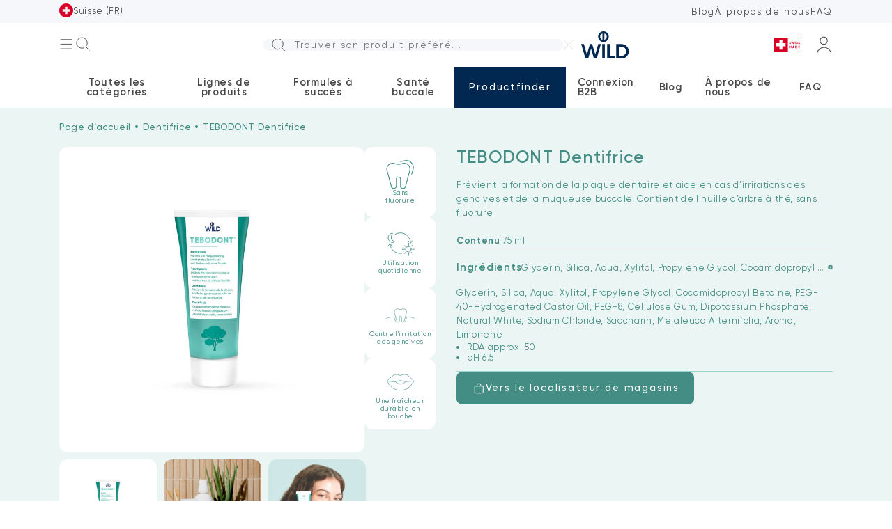

--- FILE ---
content_type: text/html; charset=UTF-8
request_url: https://wild-pharma.com/fr-ch/dentifrice/tebodont-dentifrice/
body_size: 17020
content:
<!DOCTYPE html><html lang="fr-CH" prefix="og: https://ogp.me/ns#" class="f-14-xxxl f-13-xxl"><head><meta charset="UTF-8"><meta http-equiv="X-UA-Compatible" content="IE=edge"><meta name="viewport" content="width=device-width, initial-scale=1.0, maximum-scale=1.0"><title>TEBODONT Dentifrice - WILD Pharma (Official)</title><link rel="alternate" href="https://wild-pharma.com/de-ch/zahnpasten/tebodont-zahnpaste/" hreflang="de-CH" /><link rel="alternate" href="https://wild-pharma.com/fr-ch/dentifrice/tebodont-dentifrice/" hreflang="fr-CH" /><link rel="alternate" href="https://wild-pharma.com/it-ch/dentifrici/tebodont-dentifricio/" hreflang="it-CH" /><link rel="alternate" href="https://wild-pharma.com/de-de/zahnpasten/tebodont-zahnpaste/" hreflang="de-DE" /><link rel="alternate" href="https://wild-pharma.com/de-at/zahnpasten/tebodont-zahnpaste/" hreflang="de-AT" /><link rel="alternate" href="https://wild-pharma.com/fr-fr/dentifrice/tebodont-dentifrice/" hreflang="fr-FR" /><link rel="alternate" href="https://wild-pharma.com/it-it/dentifrici/tebodont-dentifricio/" hreflang="it-IT" /><link rel="alternate" href="https://wild-pharma.com/nl-nl/tandpasta/tebodont-tandpasta/" hreflang="nl" /><link rel="alternate" href="https://wild-pharma.com/es-es/dentifricos/tebodont-dentifrico/" hreflang="es" /><link rel="alternate" href="https://wild-pharma.com/fr-be/dentifrice/tebodont-dentifrice/" hreflang="fr-BE" /><link rel="alternate" href="https://wild-pharma.com/en/toothpaste/tebodont-toothpaste/" hreflang="en" /> <script data-cfasync="false" data-pagespeed-no-defer>var gtm4wp_datalayer_name = "dataLayer";
	var dataLayer = dataLayer || [];
	const gtm4wp_use_sku_instead = false;
	const gtm4wp_currency = 'EUR';
	const gtm4wp_product_per_impression = 10;
	const gtm4wp_clear_ecommerce = false;</script> <meta name="description" content="Prévient la formation de la plaque dentaire et aide en cas d’irrirations des gencives et de la muqueuse buccale. Contient de l’huille d’arbre à thé, sans fluorure. Contenu 75 ml"/><meta name="robots" content="follow, index, max-snippet:-1, max-video-preview:-1, max-image-preview:large"/><link rel="canonical" href="https://wild-pharma.com/fr-ch/dentifrice/tebodont-dentifrice/" /><meta property="og:locale" content="fr_FR" /><meta property="og:type" content="product" /><meta property="og:title" content="TEBODONT Dentifrice - WILD Pharma (Official)" /><meta property="og:description" content="Prévient la formation de la plaque dentaire et aide en cas d’irrirations des gencives et de la muqueuse buccale. Contient de l’huille d’arbre à thé, sans fluorure. Contenu 75 ml" /><meta property="og:url" content="https://wild-pharma.com/fr-ch/dentifrice/tebodont-dentifrice/" /><meta property="og:site_name" content="Wild Pharma" /><meta property="og:updated_time" content="2026-01-30T09:20:04+00:00" /><meta property="og:image" content="https://wild-pharma.com/wp-content/uploads/2023/05/tebodont-Toothpaste.png" /><meta property="og:image:secure_url" content="https://wild-pharma.com/wp-content/uploads/2023/05/tebodont-Toothpaste.png" /><meta property="og:image:width" content="1200" /><meta property="og:image:height" content="1200" /><meta property="og:image:alt" content="TEBODONT Dentifrice" /><meta property="og:image:type" content="image/png" /><meta property="product:price:amount" content="9.75" /><meta property="product:price:currency" content="EUR" /><meta property="product:availability" content="instock" /><meta property="product:retailer_item_id" content="10.3487" /><meta name="twitter:card" content="summary_large_image" /><meta name="twitter:title" content="TEBODONT Dentifrice - WILD Pharma (Official)" /><meta name="twitter:description" content="Prévient la formation de la plaque dentaire et aide en cas d’irrirations des gencives et de la muqueuse buccale. Contient de l’huille d’arbre à thé, sans fluorure. Contenu 75 ml" /><meta name="twitter:image" content="https://wild-pharma.com/wp-content/uploads/2023/05/tebodont-Toothpaste.png" /><meta name="twitter:label1" content="Price" /><meta name="twitter:data1" content="&euro;&nbsp;9.75" /><meta name="twitter:label2" content="Availability" /><meta name="twitter:data2" content="418 in stock" /> <script type="application/ld+json" class="rank-math-schema-pro">{"@context":"https://schema.org","@graph":[{"@type":"Place","@id":"https://wild-pharma.com/#place","address":{"@type":"PostalAddress","streetAddress":"Hofackerstrasse 8","addressRegion":"Muttenz","postalCode":"4132","addressCountry":"Schweiz"}},{"@type":"Organization","@id":"https://wild-pharma.com/#organization","name":"Wild Pharma","url":"https://wild-pharma.com","sameAs":["https://www.facebook.com/wildpharma"],"email":"info@wild-pharma.com","address":{"@type":"PostalAddress","streetAddress":"Hofackerstrasse 8","addressRegion":"Muttenz","postalCode":"4132","addressCountry":"Schweiz"},"logo":{"@type":"ImageObject","@id":"https://wild-pharma.com/#logo","url":"https://wild-pharma.com/wp-content/uploads/2024/01/favicon-wild.svg","contentUrl":"https://wild-pharma.com/wp-content/uploads/2024/01/favicon-wild.svg","caption":"Wild Pharma","inLanguage":"fr-CH","width":"16","height":"16"},"contactPoint":[{"@type":"ContactPoint","telephone":"+41 61 279 90 00","contactType":"customer support"}],"location":{"@id":"https://wild-pharma.com/#place"}},{"@type":"WebSite","@id":"https://wild-pharma.com/#website","url":"https://wild-pharma.com","name":"Wild Pharma","publisher":{"@id":"https://wild-pharma.com/#organization"},"inLanguage":"fr-CH"},{"@type":"ImageObject","@id":"https://wild-pharma.com/wp-content/uploads/2023/05/tebodont-Toothpaste.png","url":"https://wild-pharma.com/wp-content/uploads/2023/05/tebodont-Toothpaste.png","width":"1200","height":"1200","inLanguage":"fr-CH"},{"@type":"ItemPage","@id":"https://wild-pharma.com/fr-ch/dentifrice/tebodont-dentifrice/#webpage","url":"https://wild-pharma.com/fr-ch/dentifrice/tebodont-dentifrice/","name":"TEBODONT Dentifrice - WILD Pharma (Official)","datePublished":"2024-04-09T12:36:25+00:00","dateModified":"2026-01-30T09:20:04+00:00","isPartOf":{"@id":"https://wild-pharma.com/#website"},"primaryImageOfPage":{"@id":"https://wild-pharma.com/wp-content/uploads/2023/05/tebodont-Toothpaste.png"},"inLanguage":"fr-CH"},{"@type":"Product","name":"TEBODONT Dentifrice - WILD Pharma (Official)","description":"Pr\u00e9vient la formation de la plaque dentaire et aide en cas d\u2019irrirations des gencives et de la muqueuse buccale. Contient de l\u2019huille d\u2019arbre \u00e0 th\u00e9, sans fluorure. Contenu 75 ml","sku":"10.3487","category":"Dentifrice","mainEntityOfPage":{"@id":"https://wild-pharma.com/fr-ch/dentifrice/tebodont-dentifrice/#webpage"},"image":[{"@type":"ImageObject","url":"https://wild-pharma.com/wp-content/uploads/2023/05/tebodont-Toothpaste.png","height":"1200","width":"1200"},{"@type":"ImageObject","url":"https://wild-pharma.com/wp-content/uploads/2023/05/Tebodont_SA_Toothpaste.jpg","height":"2400","width":"2400"},{"@type":"ImageObject","url":"https://wild-pharma.com/wp-content/uploads/2023/05/tebodont_familie.jpg","height":"1920","width":"1920"},{"@type":"ImageObject","url":"https://wild-pharma.com/wp-content/uploads/2023/05/tebodont-zahnpaste-usp4-2.jpg","height":"1888","width":"1588"}],"offers":{"@type":"Offer","price":"9.75","priceCurrency":"EUR","priceValidUntil":"2027-12-31","availability":"https://schema.org/InStock","itemCondition":"NewCondition","url":"https://wild-pharma.com/fr-ch/dentifrice/tebodont-dentifrice/","seller":{"@type":"Organization","@id":"https://wild-pharma.com/","name":"Wild Pharma","url":"https://wild-pharma.com","logo":"https://wild-pharma.com/wp-content/uploads/2024/01/favicon-wild.svg"},"priceSpecification":{"price":"9.75","priceCurrency":"EUR","valueAddedTaxIncluded":"true"}},"@id":"https://wild-pharma.com/fr-ch/dentifrice/tebodont-dentifrice/#richSnippet"}]}</script> <link rel="alternate" type="application/rss+xml" title="Wild Pharma &raquo; TEBODONT Dentifrice Comments Feed" href="https://wild-pharma.com/fr-ch/dentifrice/tebodont-dentifrice/feed/" /><link data-optimized="1" rel='stylesheet' id='wild-pharma-css' href='https://wild-pharma.com/wp-content/litespeed/css/3bc3a8a2b2f8055c5c0f8aaf46823d60.css?ver=f06f3' type='text/css' media='all' /><style id='rank-math-toc-block-style-inline-css' type='text/css'>.wp-block-rank-math-toc-block nav ol{counter-reset:item}.wp-block-rank-math-toc-block nav ol li{display:block}.wp-block-rank-math-toc-block nav ol li:before{content:counters(item,".") ". ";counter-increment:item}</style><style id='woocommerce-inline-inline-css' type='text/css'>.woocommerce form .form-row .required{visibility:visible}</style> <script data-optimized="1" type="text/javascript" src="https://wild-pharma.com/wp-content/litespeed/js/f4d9e413c09a54d9785facaad32d29cd.js?ver=6858d" id="wp-polyfill-inert-js"></script> <script data-optimized="1" type="text/javascript" src="https://wild-pharma.com/wp-content/litespeed/js/dc8d6b67b3424c8ac7320cabe031cc58.js?ver=0bf68" id="regenerator-runtime-js"></script> <script data-optimized="1" type="text/javascript" src="https://wild-pharma.com/wp-content/litespeed/js/6c7cbf367b91916a5ad2c4d0570770b4.js?ver=264c0" id="wp-polyfill-js"></script> <script data-optimized="1" type="text/javascript" src="https://wild-pharma.com/wp-content/litespeed/js/0e05f63b4e0582faced5bee5e429e6c8.js?ver=d8c76" id="wp-hooks-js"></script> <script data-optimized="1" type="text/javascript" src="https://wild-pharma.com/wp-content/litespeed/js/58a0340dd8fe22690d72e1cff22b2f35.js?ver=fd3b8" id="wp-i18n-js"></script> <script type="text/javascript" id="wp-i18n-js-after">/*  */
wp.i18n.setLocaleData( { 'text direction\u0004ltr': [ 'ltr' ] } );
/*  */</script> <script type="text/javascript" id="wild-pharma-js-extra">/*  */
var WPLocalize = {"admin_ajax_url":"https:\/\/wild-pharma.com\/wp-admin\/admin-ajax.php","country_code":"ch","google_maps_key":"AIzaSyCay42fyqs817QMmccxVb2mvWyeQ5FB91A","lang":"fr-ch"};
var ContactForms = {"grecaptchav3":{"enable":true,"site_key":"6LdQxrgpAAAAACTLYAn3Kb6sPLgC54m_I_buR803","secret_key":"6LdQxrgpAAAAAMDHH5MwbmrgqqGyjVydv7AZKadZ"}};
/*  */</script> <script data-optimized="1" type="text/javascript" src="https://wild-pharma.com/wp-content/litespeed/js/9d4f21718d7511904d7046e97980df9b.js?ver=5b35e" id="wild-pharma-js"></script> <link rel='shortlink' href='https://wild-pharma.com/?p=6523' /><link rel="alternate" type="application/json+oembed" href="https://wild-pharma.com/wp-json/oembed/1.0/embed?url=https%3A%2F%2Fwild-pharma.com%2Ffr-ch%2Fdentifrice%2Ftebodont-dentifrice%2F" /><link rel="alternate" type="text/xml+oembed" href="https://wild-pharma.com/wp-json/oembed/1.0/embed?url=https%3A%2F%2Fwild-pharma.com%2Ffr-ch%2Fdentifrice%2Ftebodont-dentifrice%2F&#038;format=xml" /> <script data-cfasync="false" data-pagespeed-no-defer>var dataLayer_content = {"pagePostType":"product","pagePostType2":"single-product","pagePostAuthor":"Fabian Braem","productRatingCounts":[],"productAverageRating":0,"productReviewCount":0,"productType":"simple","productIsVariable":0};
	dataLayer.push( dataLayer_content );</script> <script data-cfasync="false">(function(w,d,s,l,i){w[l]=w[l]||[];w[l].push({'gtm.start':
new Date().getTime(),event:'gtm.js'});var f=d.getElementsByTagName(s)[0],
j=d.createElement(s),dl=l!='dataLayer'?'&l='+l:'';j.async=true;j.src=
'//www.googletagmanager.com/gtm.js?id='+i+dl;f.parentNode.insertBefore(j,f);
})(window,document,'script','dataLayer','GTM-TXHK4H2W');</script> 	<noscript><style>.woocommerce-product-gallery{ opacity: 1 !important; }</style></noscript>
<noscript><style>.lazyload[data-src]{display:none !important;}</style></noscript><style>.lazyload{background-image:none !important}.lazyload:before{background-image:none !important}</style><link rel="icon" href="https://wild-pharma.com/wp-content/uploads/2024/01/favicon-wild.svg" sizes="32x32" /><link rel="icon" href="https://wild-pharma.com/wp-content/uploads/2024/01/favicon-wild.svg" sizes="192x192" /><link rel="apple-touch-icon" href="https://wild-pharma.com/wp-content/uploads/2024/01/favicon-wild.svg" /><meta name="msapplication-TileImage" content="https://wild-pharma.com/wp-content/uploads/2024/01/favicon-wild.svg" /></head><body data-rsssl=1 class="product-template-default single single-product postid-6523 f-gilr li-he-12 c-black48 ov-x-hi is-catalog-mode theme-wild-pharma woocommerce woocommerce-page woocommerce-no-js"><div class="upper-header bg-grayfa"><div class="container d-fl al-it-ce ju-co-sp-be"><div class="lang-switcher d-in-bl po-re z-in-7 py-5_ f-14_"><button class="dropdown-arrow">
<span class="wi-he-20_ lazyload"
style='background: center/100% no-repeat' data-back="https://wild-pharma.com/wp-content/themes/wild-pharma/polylang/fr_CH.svg"></span>
<span>Suisse (FR)</span>
</button><div class="po-ab tr-y-100 le-0 shadow-08 wi-220_ px-20 py-5_ z-in-4 bg-whiteff bo-ra-12_ op-0 vi-hi tr-2"
style="bottom: -5px">
<label class="d-bl"><input type="radio" name="lang" value="de-ch"
data-url="https://wild-pharma.com/de-ch/zahnpasten/tebodont-zahnpaste/" hidden
><span class="d-fl al-it-ce co-ga-10 he-50 mi-he-40_"><span class="wi-he-20_ lazyload"
style='background: center/100% no-repeat' data-back="https://wild-pharma.com/wp-content/themes/wild-pharma/polylang/de_CH.svg"></span><span>Schweiz (DE)</span></span></label>
<label class="d-bl"><input type="radio" name="lang" value="fr-ch"
data-url="https://wild-pharma.com/fr-ch/dentifrice/tebodont-dentifrice/" hidden
checked='checked'><span class="d-fl al-it-ce co-ga-10 he-50 mi-he-40_"><span class="wi-he-20_ lazyload"
style='background: center/100% no-repeat' data-back="https://wild-pharma.com/wp-content/themes/wild-pharma/polylang/fr_CH.svg"></span><span>Suisse (FR)</span></span></label>
<label class="d-bl"><input type="radio" name="lang" value="it-ch"
data-url="https://wild-pharma.com/it-ch/dentifrici/tebodont-dentifricio/" hidden
><span class="d-fl al-it-ce co-ga-10 he-50 mi-he-40_"><span class="wi-he-20_ lazyload"
style='background: center/100% no-repeat' data-back="https://wild-pharma.com/wp-content/themes/wild-pharma/polylang/it_CH.svg"></span><span>Svizzera (IT)</span></span></label>
<label class="d-bl"><input type="radio" name="lang" value="de-de"
data-url="https://wild-pharma.com/de-de/zahnpasten/tebodont-zahnpaste/" hidden
><span class="d-fl al-it-ce co-ga-10 he-50 mi-he-40_"><span class="wi-he-20_ lazyload"
style='background: center/100% no-repeat' data-back="https://wild-pharma.com/wp-content/themes/wild-pharma/polylang/de_DE.svg"></span><span>Deutschland</span></span></label>
<label class="d-bl"><input type="radio" name="lang" value="de-at"
data-url="https://wild-pharma.com/de-at/zahnpasten/tebodont-zahnpaste/" hidden
><span class="d-fl al-it-ce co-ga-10 he-50 mi-he-40_"><span class="wi-he-20_ lazyload"
style='background: center/100% no-repeat' data-back="https://wild-pharma.com/wp-content/themes/wild-pharma/polylang/de_AT.svg"></span><span>Österreich</span></span></label>
<label class="d-bl"><input type="radio" name="lang" value="fr-fr"
data-url="https://wild-pharma.com/fr-fr/dentifrice/tebodont-dentifrice/" hidden
><span class="d-fl al-it-ce co-ga-10 he-50 mi-he-40_"><span class="wi-he-20_ lazyload"
style='background: center/100% no-repeat' data-back="https://wild-pharma.com/wp-content/themes/wild-pharma/polylang/fr_FR.svg"></span><span>France</span></span></label>
<label class="d-bl"><input type="radio" name="lang" value="it-it"
data-url="https://wild-pharma.com/it-it/dentifrici/tebodont-dentifricio/" hidden
><span class="d-fl al-it-ce co-ga-10 he-50 mi-he-40_"><span class="wi-he-20_ lazyload"
style='background: center/100% no-repeat' data-back="https://wild-pharma.com/wp-content/themes/wild-pharma/polylang/it_IT.svg"></span><span>Italia</span></span></label>
<label class="d-bl"><input type="radio" name="lang" value="nl-nl"
data-url="https://wild-pharma.com/nl-nl/tandpasta/tebodont-tandpasta/" hidden
><span class="d-fl al-it-ce co-ga-10 he-50 mi-he-40_"><span class="wi-he-20_ lazyload"
style='background: center/100% no-repeat' data-back="https://wild-pharma.com/wp-content/themes/wild-pharma/polylang/nl_NL.svg"></span><span>Nederland</span></span></label>
<label class="d-bl"><input type="radio" name="lang" value="es-es"
data-url="https://wild-pharma.com/es-es/dentifricos/tebodont-dentifrico/" hidden
><span class="d-fl al-it-ce co-ga-10 he-50 mi-he-40_"><span class="wi-he-20_ lazyload"
style='background: center/100% no-repeat' data-back="https://wild-pharma.com/wp-content/themes/wild-pharma/polylang/es_ES.svg"></span><span>España</span></span></label>
<label class="d-bl"><input type="radio" name="lang" value="fr-be"
data-url="https://wild-pharma.com/fr-be/dentifrice/tebodont-dentifrice/" hidden
><span class="d-fl al-it-ce co-ga-10 he-50 mi-he-40_"><span class="wi-he-20_ lazyload"
style='background: center/100% no-repeat' data-back="https://wild-pharma.com/wp-content/themes/wild-pharma/polylang/fr_BE.svg"></span><span>Belgium</span></span></label>
<label class="d-bl"><input type="radio" name="lang" value="en"
data-url="https://wild-pharma.com/en/toothpaste/tebodont-toothpaste/" hidden
><span class="d-fl al-it-ce co-ga-10 he-50 mi-he-40_"><span class="wi-he-20_ lazyload"
style='background: center/100% no-repeat' data-back="https://wild-pharma.com/wp-content/themes/wild-pharma/polylang/en_GB.svg"></span><span>International</span></span></label></div></div><ul class="c-black48 d-fl co-ga-20 f-14_ le-sp-parent d-no-xl" style="letter-spacing: 0.16em"><li>
<a class="py-5_" href="https://wild-pharma.com/fr-ch/blog/">Blog</a></li><li>
<a class="py-5_" href="https://wild-pharma.com/fr-ch/a-propos-de-nous/">À propos de nous</a></li><li>
<a class="py-5_" href="https://wild-pharma.com/fr-ch/faq/">FAQ</a></li></ul></div></div><header class="header po-re po-sti-xl to-0-xl z-in-5 bg-whiteff"><div class="header-top bo-bo-grayd5-1-xl"><div class="container py-15 d-fl al-it-ce po-re"><div class="d-fl-xl al-it-ce d-no co-ga-60_ co-ga-35-md fl-100">
<button class="header-menu-toggler wi-he-20_"></button>
<button class="header-search-toggler wi-he-20_"
style='background: url( https://wild-pharma.com/wp-content/themes/wild-pharma/assets/img/sprite.svg?ver=2.1#lense-black ) center/100% no-repeat'></button></div><div
class="search-wrapper live-search fl-100 d-fl al-it-ce po-ab-xl wi-100-pe-xl le-0-xl z-in-3 px-15-xl op-0-xl vi-hi-xl bg-whiteff-xl"><form role="search" class="wi-530 wi-au-xl fl-gr-1-xl po-re" method="get"
action="https://wild-pharma.com/fr-ch" autocomplete="off"><div class="live-search-input-wrapper bg-grayfa bo-ra-8_ ov-hi po-re">
<input class="live-search-input he-50_ he-45-xl pl-45_ ap-no pr-20 po-re z-in-2"
type="search" name="s" minlength="3"
placeholder="Trouver son produit préféré..."
style='background: url( https://wild-pharma.com/wp-content/themes/wild-pharma/assets/img/sprite.svg?ver=2.1#lense-black ) 1rem center/20px no-repeat'
required></div><div class="live-search-results hidden bg-whiteff p-20 po-ab bo-0 le-0 mi-wi-100-pe bo-ra-8_"
style="translate: 0 calc(100% + .5rem)"><div class="live-search-list d-fl fl-di-co ro-ga-20"><p class="c-gray2c">Continuer à taper...</p></div></div></form><button class="search-close f-14_ wi-he-15_ d-no d-in-bl-xl z-in-3 mr-10_"
style='background: url( https://wild-pharma.com/wp-content/themes/wild-pharma/assets/img/sprite.svg?ver=2.1#close-gray ) center/100% no-repeat'></button></div><a href="https://wild-pharma.com/fr-ch" class="wi-85"><div class="fit contain" style="padding-bottom: 56%">
<img data-src="https://wild-pharma.com/wp-content/themes/wild-pharma/assets/img/logo.svg"
class="lazy" alt="Logotype"></div>
</a><div class="d-fl al-it-ce ju-co-fl-en co-ga-20 fl-100"><span class="wi-50 he-25 fl-sh-0 d-no-xl lazyload"
style='background: center/100% no-repeat' data-back="https://wild-pharma.com/wp-content/themes/wild-pharma/assets/img/sprite.svg?ver=2.1#swiss-made-red">
</span><div class="ml-25 d-fl co-ga-30 co-ga-60-xl co-ga-35-md ml-0-xl">
<a href="https://wild-pharma.com/fr-ch/my-account/"
class="d-bl wi-he-25_ wi-he-20-xl lazyload"
style='background: center/100% no-repeat' data-back="https://wild-pharma.com/wp-content/themes/wild-pharma/assets/img/sprite.svg?ver=2.1#user-black">
</a><a href="https://wild-pharma.com"
class="catalog-mode-hidden d-fl al-it-ce co-ga-20 f-14_ f-13-xl c-grayab"
style="letter-spacing: 0.16em"><div class="po-re">
<span class="d-bl wi-he-25_ wi-he-20-xl lazyload"
style='background: center/100% no-repeat' data-back="https://wild-pharma.com/wp-content/themes/wild-pharma/assets/img/sprite.svg?ver=2.1#bag-black">
</span>
<span
class="cart-items-count po-ab bo-ra-50-pe bg-black3d d-in-fl fl-ce f-12 c-whiteff wi-he-20"
style="right: -0.9em; bottom: -0.6em" data-fragment="cart">
0								</span></div><span class="cart-subtotal d-no-sm" data-fragment="cart">
<span class="woocommerce-Price-amount amount"><span class="woocommerce-Price-currencySymbol">&euro;</span>&nbsp;0.00</span>							</span></a></div></div></div></div><div class="header-mega-menu op-0 ov-x-hi-xl"><div class="container"><ul class="menu-level-1"><li>
<button>Toutes les catégories</button><div class="menu-level-2-wrapper menu-categories"><div class="menu-level-2"><div class="container"><div class="menu-col"><div class="menu-headline c-graydf">
Catégories</div><div class="d-fl fl-di-co ro-ga-5_ ro-ga-10-sm mt--5_">
<a class="f-18 f-18-md py-5_ f-500" href="https://wild-pharma.com/fr-ch/dentifrice/">Dentifrice</a><a class="f-18 f-18-md py-5_ f-500" href="https://wild-pharma.com/fr-ch/pate-a-polir/">Pâte à polir</a><a class="f-18 f-18-md py-5_ f-500" href="https://wild-pharma.com/fr-ch/bain-de-bouche/">Bain de bouche</a><a class="f-18 f-18-md py-5_ f-500" href="https://wild-pharma.com/fr-ch/bain-de-bouche-concentre/">Bain de bouche concentré</a><a class="f-18 f-18-md py-5_ f-500" href="https://wild-pharma.com/fr-ch/gel/">Gel</a><a class="f-18 f-18-md py-5_ f-500" href="https://wild-pharma.com/fr-ch/hydration-de-la-bouche/">Hydration de la bouche</a><a class="f-18 f-18-md py-5_ f-500" href="https://wild-pharma.com/fr-ch/spray/">Spray</a><a class="f-18 f-18-md py-5_ f-500" href="https://wild-pharma.com/fr-ch/soins-interdentaires/">Soins interdentaires</a><a class="f-18 f-18-md py-5_ f-500" href="https://wild-pharma.com/fr-ch/soin-des-levres/">Soin des lèvres</a></div></div><div class="menu-col menu-col-grid"><div class="menu-headline c-graydf">Top produits</div><div class="menu-grid">
<a href="https://wild-pharma.com/fr-ch/dentifrice/tebodont-dentifrice/" class="d-fl fl-di-co"><div class="fit contain bo-ra-10 ov-hi bg-grayfa" style="padding-bottom: 75%;">
<img alt="tebodont-Toothpaste" class="lazy " data-src="https://wild-pharma.com/wp-content/uploads/2023/05/tebodont-Toothpaste-1024x1024.png" data-srcset="https://wild-pharma.com/wp-content/uploads/2023/05/tebodont-Toothpaste-1024x1024.png 1024w, https://wild-pharma.com/wp-content/uploads/2023/05/tebodont-Toothpaste-300x300.png 300w, https://wild-pharma.com/wp-content/uploads/2023/05/tebodont-Toothpaste-150x150.png 150w, https://wild-pharma.com/wp-content/uploads/2023/05/tebodont-Toothpaste-768x768.png 768w, https://wild-pharma.com/wp-content/uploads/2023/05/tebodont-Toothpaste.png 1200w" data-sizes="( max-width: 100vw ) 100vw, 100vw"></div><div class="mt-10_"><h5 class="mb-5_">Dentifrice</h5>
<span class="f-15 f-13-lg">TEBODONT Dentifrice</span></div>
</a>
<a href="https://wild-pharma.com/fr-ch/dentifrice/tebodont-f-dentifrice/" class="d-fl fl-di-co"><div class="fit contain bo-ra-10 ov-hi bg-grayfa" style="padding-bottom: 75%;">
<img alt="tebodont-f-Toothpaste" class="lazy " data-src="https://wild-pharma.com/wp-content/uploads/2023/07/tebodont-f-Toothpaste-1024x1024.png" data-srcset="https://wild-pharma.com/wp-content/uploads/2023/07/tebodont-f-Toothpaste-1024x1024.png 1024w, https://wild-pharma.com/wp-content/uploads/2023/07/tebodont-f-Toothpaste-300x300.png 300w, https://wild-pharma.com/wp-content/uploads/2023/07/tebodont-f-Toothpaste-150x150.png 150w, https://wild-pharma.com/wp-content/uploads/2023/07/tebodont-f-Toothpaste-768x768.png 768w, https://wild-pharma.com/wp-content/uploads/2023/07/tebodont-f-Toothpaste.png 1200w" data-sizes="( max-width: 100vw ) 100vw, 100vw"></div><div class="mt-10_"><h5 class="mb-5_">Dentifrice</h5>
<span class="f-15 f-13-lg">TEBODONT-F Dentifrice</span></div>
</a>
<a href="https://wild-pharma.com/fr-ch/dentifrice/emoform-kids-dentifrice/" class="d-fl fl-di-co"><div class="fit contain bo-ra-10 ov-hi bg-grayfa" style="padding-bottom: 75%;">
<img alt="Emoform-Kids" class="lazy " data-src="https://wild-pharma.com/wp-content/uploads/2023/07/Emoform-Kids-1024x1024.png" data-srcset="https://wild-pharma.com/wp-content/uploads/2023/07/Emoform-Kids-1024x1024.png 1024w, https://wild-pharma.com/wp-content/uploads/2023/07/Emoform-Kids-300x300.png 300w, https://wild-pharma.com/wp-content/uploads/2023/07/Emoform-Kids-150x150.png 150w, https://wild-pharma.com/wp-content/uploads/2023/07/Emoform-Kids-768x768.png 768w, https://wild-pharma.com/wp-content/uploads/2023/07/Emoform-Kids.png 1200w" data-sizes="( max-width: 100vw ) 100vw, 100vw"></div><div class="mt-10_"><h5 class="mb-5_">Dentifrice</h5>
<span class="f-15 f-13-lg">EMOFORM Kids Dentifrice</span></div>
</a>
<a href="https://wild-pharma.com/fr-ch/dentifrice/emoform-protect-dentifrice/" class="d-fl fl-di-co"><div class="fit contain bo-ra-10 ov-hi bg-grayfa" style="padding-bottom: 75%;">
<img alt="Emoform-protect-zahnpaste" class="lazy " data-src="https://wild-pharma.com/wp-content/uploads/2023/07/Emoform-protect-zahnpaste-1024x1024.png" data-srcset="https://wild-pharma.com/wp-content/uploads/2023/07/Emoform-protect-zahnpaste-1024x1024.png 1024w, https://wild-pharma.com/wp-content/uploads/2023/07/Emoform-protect-zahnpaste-300x300.png 300w, https://wild-pharma.com/wp-content/uploads/2023/07/Emoform-protect-zahnpaste-150x150.png 150w, https://wild-pharma.com/wp-content/uploads/2023/07/Emoform-protect-zahnpaste-768x768.png 768w, https://wild-pharma.com/wp-content/uploads/2023/07/Emoform-protect-zahnpaste.png 1200w" data-sizes="( max-width: 100vw ) 100vw, 100vw"></div><div class="mt-10_"><h5 class="mb-5_">Dentifrice</h5>
<span class="f-15 f-13-lg">EMOFORM Protect Dentifrice</span></div>
</a>
<a href="https://wild-pharma.com/fr-ch/gel/emofluor-desens-professional-gel/" class="d-fl fl-di-co"><div class="fit contain bo-ra-10 ov-hi bg-grayfa" style="padding-bottom: 75%;">
<img alt="emofluor-zahngele-desens-professional-gel" class="lazy " data-src="https://wild-pharma.com/wp-content/uploads/2023/07/emofluor-zahngele-desens-professional-gel-1024x1024.png" data-srcset="https://wild-pharma.com/wp-content/uploads/2023/07/emofluor-zahngele-desens-professional-gel-1024x1024.png 1024w, https://wild-pharma.com/wp-content/uploads/2023/07/emofluor-zahngele-desens-professional-gel-300x300.png 300w, https://wild-pharma.com/wp-content/uploads/2023/07/emofluor-zahngele-desens-professional-gel-150x150.png 150w, https://wild-pharma.com/wp-content/uploads/2023/07/emofluor-zahngele-desens-professional-gel-768x768.png 768w, https://wild-pharma.com/wp-content/uploads/2023/07/emofluor-zahngele-desens-professional-gel.png 1200w" data-sizes="( max-width: 100vw ) 100vw, 100vw"></div><div class="mt-10_"><h5 class="mb-5_">Gel</h5>
<span class="f-15 f-13-lg">EMOFLUOR Desens Professional Gel</span></div>
</a>
<a href="https://wild-pharma.com/fr-ch/dentifrice/emoform-diamond-dentifrice/" class="d-fl fl-di-co"><div class="fit contain bo-ra-10 ov-hi bg-grayfa" style="padding-bottom: 75%;">
<img alt="EMOFORM-DIAMOND" class="lazy " data-src="https://wild-pharma.com/wp-content/uploads/2023/07/EMOFORM-DIAMOND-1024x1024.png" data-srcset="https://wild-pharma.com/wp-content/uploads/2023/07/EMOFORM-DIAMOND-1024x1024.png 1024w, https://wild-pharma.com/wp-content/uploads/2023/07/EMOFORM-DIAMOND-300x300.png 300w, https://wild-pharma.com/wp-content/uploads/2023/07/EMOFORM-DIAMOND-150x150.png 150w, https://wild-pharma.com/wp-content/uploads/2023/07/EMOFORM-DIAMOND-768x768.png 768w, https://wild-pharma.com/wp-content/uploads/2023/07/EMOFORM-DIAMOND.png 1200w" data-sizes="( max-width: 100vw ) 100vw, 100vw"></div><div class="mt-10_"><h5 class="mb-5_">Dentifrice</h5>
<span class="f-15 f-13-lg">EMOFORM Diamond Dentifrice</span></div>
</a></div></div><div class="menu-col menu-col-card"><div class="menu-headline c-graydf">Découvrir</div><div class="d-fl fl-di-co bo-ra-10 ov-hi"
style="background-color: rgb(250,210,119); color: rgb(50,49,51)"><div class="fit">
<img alt="productfinder_kids_2" class="lazy " data-src="https://wild-pharma.com/wp-content/uploads/2024/01/productfinder_kids_2-847x1024.jpg" data-srcset="https://wild-pharma.com/wp-content/uploads/2024/01/productfinder_kids_2-847x1024.jpg 847w, https://wild-pharma.com/wp-content/uploads/2024/01/productfinder_kids_2-248x300.jpg 248w, https://wild-pharma.com/wp-content/uploads/2024/01/productfinder_kids_2-768x928.jpg 768w, https://wild-pharma.com/wp-content/uploads/2024/01/productfinder_kids_2.jpg 910w" data-sizes="( max-width: 100vw ) 100vw, 100vw"></div><div class="px-20 px-10-sm py-10_"><h5>Découvre nos dentifrices pour les enfants ou les youngstars.</h5>
<a class="f-15_ f-14-xxxl f-un li-he-22" href="https://wild-pharma.com/fr-fr/lignes/emoform-kids/">Vers le produit</a></div></div></div></div></div></div></li><li>
<button>Lignes de produits</button><div class="menu-level-2-wrapper menu-lines"><div class="menu-level-2"><div class="container"><div class="menu-col menu-col-text"><div class="menu-headline">Trouve la ligne de produits qui te convient</div><p class="f-17">Avec de l&#039;huile d&#039;arbre à thé, des sels minéraux, du fluorure d&#039;étain, de la pierre ponce, des particules de diamant ou la formule spéciale NZX. Trouve les ingrédients qui correspondent à tes besoins.</p></div><div class="menu-col menu-col-grid"><div class="menu-headline c-graydf">Toutes les lignes de produits</div><div class="menu-grid">
<a href="https://wild-pharma.com/fr-ch/lignes/depurdent/"
class="d-fl fl-di-co bo-ra-10 ov-hi"
style="background-color: rgb(231,212,223)"><div class="fit" style="padding-bottom: 60%">
<img alt="depurdent_menu" class="lazy  fit-contain" data-src="https://wild-pharma.com/wp-content/uploads/2024/02/depurdent_menu-1024x1024.png" data-srcset="https://wild-pharma.com/wp-content/uploads/2024/02/depurdent_menu-1024x1024.png 1024w, https://wild-pharma.com/wp-content/uploads/2024/02/depurdent_menu-300x300.png 300w, https://wild-pharma.com/wp-content/uploads/2024/02/depurdent_menu-150x150.png 150w, https://wild-pharma.com/wp-content/uploads/2024/02/depurdent_menu-768x768.png 768w, https://wild-pharma.com/wp-content/uploads/2024/02/depurdent_menu.png 1230w" data-sizes="( max-width: 100vw ) 100vw, 100vw"></div><div class="p-15"><div class="fit contain he-15_">
<img alt="Depurdent-Logo" class="lazy " data-src="https://wild-pharma.com/wp-content/uploads/2023/05/Depurdent-Logo.svg"></div></div>
</a>
<a href="https://wild-pharma.com/fr-ch/lignes/emofluor/"
class="d-fl fl-di-co bo-ra-10 ov-hi"
style="background-color: rgb(205,234,248)"><div class="fit" style="padding-bottom: 60%">
<img alt="product-family-emofluor" class="lazy  fit-contain" data-src="https://wild-pharma.com/wp-content/uploads/2023/05/product-family-emofluor.png" data-srcset="https://wild-pharma.com/wp-content/uploads/2023/05/product-family-emofluor.png 466w, https://wild-pharma.com/wp-content/uploads/2023/05/product-family-emofluor-300x185.png 300w" data-sizes="( max-width: 100vw ) 100vw, 100vw"></div><div class="p-15"><div class="fit contain he-15_">
<img alt="logo_emofluor" class="lazy " data-src="https://wild-pharma.com/wp-content/uploads/2024/01/logo_emofluor.svg"></div></div>
</a>
<a href="https://wild-pharma.com/fr-ch/lignes/emoform/"
class="d-fl fl-di-co bo-ra-10 ov-hi"
style="background-color: rgb(230,234,246)"><div class="fit" style="padding-bottom: 60%">
<img alt="emoform_linie_mega_menu" class="lazy  fit-contain" data-src="https://wild-pharma.com/wp-content/uploads/2024/02/emoform_linie_mega_menu-1024x421.png" data-srcset="https://wild-pharma.com/wp-content/uploads/2024/02/emoform_linie_mega_menu-1024x421.png 1024w, https://wild-pharma.com/wp-content/uploads/2024/02/emoform_linie_mega_menu-300x123.png 300w, https://wild-pharma.com/wp-content/uploads/2024/02/emoform_linie_mega_menu-768x316.png 768w, https://wild-pharma.com/wp-content/uploads/2024/02/emoform_linie_mega_menu.png 1200w" data-sizes="( max-width: 100vw ) 100vw, 100vw"></div><div class="p-15"><div class="fit contain he-15_">
<img alt="Emoform-Logo" class="lazy " data-src="https://wild-pharma.com/wp-content/uploads/2023/05/Emoform-Logo.svg"></div></div>
</a>
<a href="https://wild-pharma.com/fr-ch/lignes/emoform-kids/"
class="d-fl fl-di-co bo-ra-10 ov-hi"
style="background-color: rgb(255,250,220)"><div class="fit" style="padding-bottom: 60%">
<img alt="Emoform-kids_" class="lazy  fit-contain" data-src="https://wild-pharma.com/wp-content/uploads/2023/05/Emoform-kids_-1.png" data-srcset="https://wild-pharma.com/wp-content/uploads/2023/05/Emoform-kids_-1.png 464w, https://wild-pharma.com/wp-content/uploads/2023/05/Emoform-kids_-1-300x231.png 300w" data-sizes="( max-width: 100vw ) 100vw, 100vw"></div><div class="p-15"><div class="fit contain he-15_">
<img alt="Emoform-kids" class="lazy " data-src="https://wild-pharma.com/wp-content/uploads/2023/05/Emoform-kids.svg"></div></div>
</a>
<a href="https://wild-pharma.com/fr-ch/lignes/emofresh/"
class="d-fl fl-di-co bo-ra-10 ov-hi"
style="background-color: rgb(129,157,196)"><div class="fit" style="padding-bottom: 60%">
<img alt="emofresh_menu_ohne" class="lazy  fit-contain" data-src="https://wild-pharma.com/wp-content/uploads/2024/02/emofresh_menu_ohne.png" data-srcset="https://wild-pharma.com/wp-content/uploads/2024/02/emofresh_menu_ohne.png 615w, https://wild-pharma.com/wp-content/uploads/2024/02/emofresh_menu_ohne-300x300.png 300w, https://wild-pharma.com/wp-content/uploads/2024/02/emofresh_menu_ohne-150x150.png 150w" data-sizes="( max-width: 100vw ) 100vw, 100vw"></div><div class="p-15"><div class="fit contain he-15_">
<img alt="logo_emofresh_dunkel" class="lazy " data-src="https://wild-pharma.com/wp-content/uploads/2024/01/logo_emofresh_dunkel.svg"></div></div>
</a>
<a href="https://wild-pharma.com/fr-ch/lignes/tebodont/"
class="d-fl fl-di-co bo-ra-10 ov-hi"
style="background-color: rgb(235,246,244)"><div class="fit" style="padding-bottom: 60%">
<img alt="tebodont-linie_menu" class="lazy  fit-contain" data-src="https://wild-pharma.com/wp-content/uploads/2024/02/tebodont-linie_menu-1024x421.png" data-srcset="https://wild-pharma.com/wp-content/uploads/2024/02/tebodont-linie_menu-1024x421.png 1024w, https://wild-pharma.com/wp-content/uploads/2024/02/tebodont-linie_menu-300x123.png 300w, https://wild-pharma.com/wp-content/uploads/2024/02/tebodont-linie_menu-768x316.png 768w, https://wild-pharma.com/wp-content/uploads/2024/02/tebodont-linie_menu.png 1200w" data-sizes="( max-width: 100vw ) 100vw, 100vw"></div><div class="p-15"><div class="fit contain he-15_">
<img alt="logo-tebodont" class="lazy " data-src="https://wild-pharma.com/wp-content/uploads/2023/04/logo-tebodont.svg"></div></div>
</a></div></div></div></div></div></li><li>
<button>Formules à succès</button><div class="menu-level-2-wrapper menu-solutions"><div class="menu-level-2"><div class="container"><div class="menu-col menu-col-text"><div class="menu-headline">
Ces formules sont le secret de notre succès</div><p class="f-17">Découvre maintenant quelles sont les formules à succès qui rendent nos produits uniques !</p></div><div class="menu-col menu-col-grid"><div class="menu-headline c-graydf">
Toutes les formules de succès</div><div class="menu-grid">
<a href="https://wild-pharma.com/fr-ch/formules-a-succes/avecfluorure/"
class="d-fl fl-di-co al-it-ce bo-ra-15_ ro-ga-15 p-20 bg-grayfa"><div class="wi-50_"><div class="fit contain" style="padding-bottom: 110%">
<img alt="55x55_icon_FLUORID" class="lazy " data-src="https://wild-pharma.com/wp-content/uploads/2023/07/55x55_icon_FLUORID.svg"></div></div>
<span
class="f-15_ f-14-xxxl f-700">#Avecfluorure</span>
</a>
<a href="https://wild-pharma.com/fr-ch/formules-a-succes/cetylpyridine/"
class="d-fl fl-di-co al-it-ce bo-ra-15_ ro-ga-15 p-20 bg-grayfa"><div class="wi-50_"><div class="fit contain" style="padding-bottom: 110%">
<img alt="110x110_icon_mundgesundheit_Cetylpyridin" class="lazy " data-src="https://wild-pharma.com/wp-content/uploads/2024/03/110x110_icon_mundgesundheit_Cetylpyridin.svg"></div></div>
<span
class="f-15_ f-14-xxxl f-700">#Cétylpyridine</span>
</a>
<a href="https://wild-pharma.com/fr-ch/formules-a-succes/dioxydedetitane/"
class="d-fl fl-di-co al-it-ce bo-ra-15_ ro-ga-15 p-20 bg-grayfa"><div class="wi-50_"><div class="fit contain" style="padding-bottom: 110%">
<img alt="twincare_50x50_icon_erosion" class="lazy " data-src="https://wild-pharma.com/wp-content/uploads/2023/05/twincare_50x50_icon_erosion.svg"></div></div>
<span
class="f-15_ f-14-xxxl f-700">#Dioxydedetitane</span>
</a>
<a href="https://wild-pharma.com/fr-ch/formules-a-succes/fluoruredetain/"
class="d-fl fl-di-co al-it-ce bo-ra-15_ ro-ga-15 p-20 bg-grayfa"><div class="wi-50_"><div class="fit contain" style="padding-bottom: 110%">
<img alt="55x55_icon_ZINNFLUORID" class="lazy " data-src="https://wild-pharma.com/wp-content/uploads/2023/07/55x55_icon_ZINNFLUORID.svg"></div></div>
<span
class="f-15_ f-14-xxxl f-700">#Fluorured&#039;étain</span>
</a>
<a href="https://wild-pharma.com/fr-ch/formules-a-succes/formule-nzx/"
class="d-fl fl-di-co al-it-ce bo-ra-15_ ro-ga-15 p-20 bg-grayfa"><div class="wi-50_"><div class="fit contain" style="padding-bottom: 110%">
<img alt="110x110_icon_mundgesundheit_NZX Formel" class="lazy " data-src="https://wild-pharma.com/wp-content/uploads/2024/03/110x110_icon_mundgesundheit_NZX-Formel.svg"></div></div>
<span
class="f-15_ f-14-xxxl f-700">#FormuleNZX</span>
</a>
<a href="https://wild-pharma.com/fr-ch/formules-a-succes/huiledarbreathe/"
class="d-fl fl-di-co al-it-ce bo-ra-15_ ro-ga-15 p-20 bg-grayfa"><div class="wi-50_"><div class="fit contain" style="padding-bottom: 110%">
<img alt="55x55_icon_TEEBAUMOEL" class="lazy " data-src="https://wild-pharma.com/wp-content/uploads/2023/07/55x55_icon_TEEBAUMOEL.svg"></div></div>
<span
class="f-15_ f-14-xxxl f-700">#Huiledarbreàthé</span>
</a>
<a href="https://wild-pharma.com/fr-ch/formules-a-succes/particulesdediamant/"
class="d-fl fl-di-co al-it-ce bo-ra-15_ ro-ga-15 p-20 bg-grayfa"><div class="wi-50_"><div class="fit contain" style="padding-bottom: 110%">
<img alt="55x55_icon_DIAMANT" class="lazy " data-src="https://wild-pharma.com/wp-content/uploads/2023/07/55x55_icon_DIAMANT-1.svg"></div></div>
<span
class="f-15_ f-14-xxxl f-700">#ParticulesDeDiamant</span>
</a>
<a href="https://wild-pharma.com/fr-ch/formules-a-succes/peptide/"
class="d-fl fl-di-co al-it-ce bo-ra-15_ ro-ga-15 p-20 bg-grayfa"><div class="wi-50_"><div class="fit contain" style="padding-bottom: 110%">
<img alt="110x110_icon_mundgesundheit_Peptide" class="lazy " data-src="https://wild-pharma.com/wp-content/uploads/2024/03/110x110_icon_mundgesundheit_Peptide.svg"></div></div>
<span
class="f-15_ f-14-xxxl f-700">#Peptide</span>
</a>
<a href="https://wild-pharma.com/fr-ch/formules-a-succes/pierreponce/"
class="d-fl fl-di-co al-it-ce bo-ra-15_ ro-ga-15 p-20 bg-grayfa"><div class="wi-50_"><div class="fit contain" style="padding-bottom: 110%">
<img alt="55x55_icon_BIMSTEIN" class="lazy " data-src="https://wild-pharma.com/wp-content/uploads/2023/07/55x55_icon_BIMSTEIN.svg"></div></div>
<span
class="f-15_ f-14-xxxl f-700">#PierrePonce</span>
</a>
<a href="https://wild-pharma.com/fr-ch/formules-a-succes/sans-chlorhexidine/"
class="d-fl fl-di-co al-it-ce bo-ra-15_ ro-ga-15 p-20 bg-grayfa"><div class="wi-50_"><div class="fit contain" style="padding-bottom: 110%">
<img alt="110x110_icon_mundgesundheit_OhneChlorhexidin" class="lazy " data-src="https://wild-pharma.com/wp-content/uploads/2024/03/110x110_icon_mundgesundheit_OhneChlorhexidin.svg"></div></div>
<span
class="f-15_ f-14-xxxl f-700">#SansChlorhexidine</span>
</a>
<a href="https://wild-pharma.com/fr-ch/formules-a-succes/sansfluorure/"
class="d-fl fl-di-co al-it-ce bo-ra-15_ ro-ga-15 p-20 bg-grayfa"><div class="wi-50_"><div class="fit contain" style="padding-bottom: 110%">
<img alt="55x55_icon_ohne-fluorid" class="lazy " data-src="https://wild-pharma.com/wp-content/uploads/2023/07/55x55_icon_ohne-fluorid.svg"></div></div>
<span
class="f-15_ f-14-xxxl f-700">#Sansfluorure</span>
</a>
<a href="https://wild-pharma.com/fr-ch/formules-a-succes/selmineral/"
class="d-fl fl-di-co al-it-ce bo-ra-15_ ro-ga-15 p-20 bg-grayfa"><div class="wi-50_"><div class="fit contain" style="padding-bottom: 110%">
<img alt="55x55_icon_MINERALSALZ" class="lazy " data-src="https://wild-pharma.com/wp-content/uploads/2023/07/55x55_icon_MINERALSALZ.svg"></div></div>
<span
class="f-15_ f-14-xxxl f-700">#SelMinéral</span>
</a></div></div><div class="menu-col menu-col-card d-no d-bl-sm"></div></div></div></div></li><li>
<button>Santé buccale</button><div class="menu-level-2-wrapper menu-problems"><div class="menu-level-2"><div class="container"><div class="menu-col menu-col-text"><div class="menu-headline">Nous avons la bonne solution pour chaque besoin.</div><p class="f-17">Trouve dès maintenant la solution à ton besoin !</p></div><div class="menu-col menu-col-grid"><div class="menu-headline c-graydf">
Tous les thèmes</div><div class="menu-grid">
<a href="https://wild-pharma.com/fr-ch/sante-buccale/dents-de-lait/"
class="d-fl fl-di-co bo-ra-10 ov-hi bg-grayfa"><div class="fit" style="padding-bottom: 55%">
<img alt="milchzaehne" class="lazy " data-src="https://wild-pharma.com/wp-content/uploads/2024/03/milchzaehne-1024x690.jpg" data-srcset="https://wild-pharma.com/wp-content/uploads/2024/03/milchzaehne-1024x690.jpg 1024w, https://wild-pharma.com/wp-content/uploads/2024/03/milchzaehne-300x202.jpg 300w, https://wild-pharma.com/wp-content/uploads/2024/03/milchzaehne-768x518.jpg 768w, https://wild-pharma.com/wp-content/uploads/2024/03/milchzaehne-1536x1036.jpg 1536w, https://wild-pharma.com/wp-content/uploads/2024/03/milchzaehne.jpg 1780w" data-sizes="( max-width: 100vw ) 100vw, 100vw"></div>
<span class="f-15_ f-500 te-al-ce py-15 px-10_">
Dents de lait							</span>
</a>
<a href="https://wild-pharma.com/fr-ch/sante-buccale/desensibilisation/"
class="d-fl fl-di-co bo-ra-10 ov-hi bg-grayfa"><div class="fit" style="padding-bottom: 55%">
<img alt="desensibilisierung" class="lazy " data-src="https://wild-pharma.com/wp-content/uploads/2024/03/desensibilisierung-1024x690.jpg" data-srcset="https://wild-pharma.com/wp-content/uploads/2024/03/desensibilisierung-1024x690.jpg 1024w, https://wild-pharma.com/wp-content/uploads/2024/03/desensibilisierung-300x202.jpg 300w, https://wild-pharma.com/wp-content/uploads/2024/03/desensibilisierung-768x518.jpg 768w, https://wild-pharma.com/wp-content/uploads/2024/03/desensibilisierung-1536x1036.jpg 1536w, https://wild-pharma.com/wp-content/uploads/2024/03/desensibilisierung.jpg 1780w" data-sizes="( max-width: 100vw ) 100vw, 100vw"></div>
<span class="f-15_ f-500 te-al-ce py-15 px-10_">
Désensibilisation							</span>
</a>
<a href="https://wild-pharma.com/fr-ch/sante-buccale/erosions/"
class="d-fl fl-di-co bo-ra-10 ov-hi bg-grayfa"><div class="fit" style="padding-bottom: 55%">
<img alt="errosionen" class="lazy " data-src="https://wild-pharma.com/wp-content/uploads/2024/03/errosionen-1024x690.jpg" data-srcset="https://wild-pharma.com/wp-content/uploads/2024/03/errosionen-1024x690.jpg 1024w, https://wild-pharma.com/wp-content/uploads/2024/03/errosionen-300x202.jpg 300w, https://wild-pharma.com/wp-content/uploads/2024/03/errosionen-768x518.jpg 768w, https://wild-pharma.com/wp-content/uploads/2024/03/errosionen-1536x1036.jpg 1536w, https://wild-pharma.com/wp-content/uploads/2024/03/errosionen.jpg 1780w" data-sizes="( max-width: 100vw ) 100vw, 100vw"></div>
<span class="f-15_ f-500 te-al-ce py-15 px-10_">
Erosions							</span>
</a>
<a href="https://wild-pharma.com/fr-ch/sante-buccale/espaces-interdentaires/"
class="d-fl fl-di-co bo-ra-10 ov-hi bg-grayfa"><div class="fit" style="padding-bottom: 55%">
<img alt="zwischenraeume" class="lazy " data-src="https://wild-pharma.com/wp-content/uploads/2024/03/zwischenraeume-1024x690.jpg" data-srcset="https://wild-pharma.com/wp-content/uploads/2024/03/zwischenraeume-1024x690.jpg 1024w, https://wild-pharma.com/wp-content/uploads/2024/03/zwischenraeume-300x202.jpg 300w, https://wild-pharma.com/wp-content/uploads/2024/03/zwischenraeume-768x518.jpg 768w, https://wild-pharma.com/wp-content/uploads/2024/03/zwischenraeume-1536x1036.jpg 1536w, https://wild-pharma.com/wp-content/uploads/2024/03/zwischenraeume.jpg 1780w" data-sizes="( max-width: 100vw ) 100vw, 100vw"></div>
<span class="f-15_ f-500 te-al-ce py-15 px-10_">
Espaces interdentaires							</span>
</a>
<a href="https://wild-pharma.com/fr-ch/sante-buccale/haleine-fraiche/"
class="d-fl fl-di-co bo-ra-10 ov-hi bg-grayfa"><div class="fit" style="padding-bottom: 55%">
<img alt="frischer_atem" class="lazy " data-src="https://wild-pharma.com/wp-content/uploads/2024/03/frischer_atem-1-1024x690.jpg" data-srcset="https://wild-pharma.com/wp-content/uploads/2024/03/frischer_atem-1-1024x690.jpg 1024w, https://wild-pharma.com/wp-content/uploads/2024/03/frischer_atem-1-300x202.jpg 300w, https://wild-pharma.com/wp-content/uploads/2024/03/frischer_atem-1-768x518.jpg 768w, https://wild-pharma.com/wp-content/uploads/2024/03/frischer_atem-1-1536x1036.jpg 1536w, https://wild-pharma.com/wp-content/uploads/2024/03/frischer_atem-1.jpg 1780w" data-sizes="( max-width: 100vw ) 100vw, 100vw"></div>
<span class="f-15_ f-500 te-al-ce py-15 px-10_">
Haleine fraîche							</span>
</a>
<a href="https://wild-pharma.com/fr-ch/sante-buccale/homeopathie/"
class="d-fl fl-di-co bo-ra-10 ov-hi bg-grayfa"><div class="fit" style="padding-bottom: 55%">
<img alt="homoeopathie" class="lazy " data-src="https://wild-pharma.com/wp-content/uploads/2024/03/homoeopathie-1-1024x690.jpg" data-srcset="https://wild-pharma.com/wp-content/uploads/2024/03/homoeopathie-1-1024x690.jpg 1024w, https://wild-pharma.com/wp-content/uploads/2024/03/homoeopathie-1-300x202.jpg 300w, https://wild-pharma.com/wp-content/uploads/2024/03/homoeopathie-1-768x518.jpg 768w, https://wild-pharma.com/wp-content/uploads/2024/03/homoeopathie-1-1536x1036.jpg 1536w, https://wild-pharma.com/wp-content/uploads/2024/03/homoeopathie-1.jpg 1780w" data-sizes="( max-width: 100vw ) 100vw, 100vw"></div>
<span class="f-15_ f-500 te-al-ce py-15 px-10_">
Homéopathie							</span>
</a>
<a href="https://wild-pharma.com/fr-ch/sante-buccale/inflammations-irritations/"
class="d-fl fl-di-co bo-ra-10 ov-hi bg-grayfa"><div class="fit" style="padding-bottom: 55%">
<img alt="entzündungen_irritationen" class="lazy " data-src="https://wild-pharma.com/wp-content/uploads/2024/03/entzuendungen_irritationen-1024x690.jpg" data-srcset="https://wild-pharma.com/wp-content/uploads/2024/03/entzuendungen_irritationen-1024x690.jpg 1024w, https://wild-pharma.com/wp-content/uploads/2024/03/entzuendungen_irritationen-300x202.jpg 300w, https://wild-pharma.com/wp-content/uploads/2024/03/entzuendungen_irritationen-768x518.jpg 768w, https://wild-pharma.com/wp-content/uploads/2024/03/entzuendungen_irritationen-1536x1036.jpg 1536w, https://wild-pharma.com/wp-content/uploads/2024/03/entzuendungen_irritationen.jpg 1780w" data-sizes="( max-width: 100vw ) 100vw, 100vw"></div>
<span class="f-15_ f-500 te-al-ce py-15 px-10_">
Inflammations &amp; irritations							</span>
</a>
<a href="https://wild-pharma.com/fr-ch/sante-buccale/plaque-dentaire/"
class="d-fl fl-di-co bo-ra-10 ov-hi bg-grayfa"><div class="fit" style="padding-bottom: 55%">
<img alt="plaque" class="lazy " data-src="https://wild-pharma.com/wp-content/uploads/2024/03/plaque-1024x690.jpg" data-srcset="https://wild-pharma.com/wp-content/uploads/2024/03/plaque-1024x690.jpg 1024w, https://wild-pharma.com/wp-content/uploads/2024/03/plaque-300x202.jpg 300w, https://wild-pharma.com/wp-content/uploads/2024/03/plaque-768x518.jpg 768w, https://wild-pharma.com/wp-content/uploads/2024/03/plaque-1536x1036.jpg 1536w, https://wild-pharma.com/wp-content/uploads/2024/03/plaque.jpg 1780w" data-sizes="( max-width: 100vw ) 100vw, 100vw"></div>
<span class="f-15_ f-500 te-al-ce py-15 px-10_">
Plaque dentaire							</span>
</a>
<a href="https://wild-pharma.com/fr-ch/sante-buccale/preventiondescaries/"
class="d-fl fl-di-co bo-ra-10 ov-hi bg-grayfa"><div class="fit" style="padding-bottom: 55%">
<img alt="kariesprophylaxe" class="lazy " data-src="https://wild-pharma.com/wp-content/uploads/2024/03/kariesprophylaxe-1024x690.jpg" data-srcset="https://wild-pharma.com/wp-content/uploads/2024/03/kariesprophylaxe-1024x690.jpg 1024w, https://wild-pharma.com/wp-content/uploads/2024/03/kariesprophylaxe-300x202.jpg 300w, https://wild-pharma.com/wp-content/uploads/2024/03/kariesprophylaxe-768x518.jpg 768w, https://wild-pharma.com/wp-content/uploads/2024/03/kariesprophylaxe-1536x1036.jpg 1536w, https://wild-pharma.com/wp-content/uploads/2024/03/kariesprophylaxe.jpg 1780w" data-sizes="( max-width: 100vw ) 100vw, 100vw"></div>
<span class="f-15_ f-500 te-al-ce py-15 px-10_">
Prévention des caries							</span>
</a>
<a href="https://wild-pharma.com/fr-ch/sante-buccale/secheresse-de-la-bouche/"
class="d-fl fl-di-co bo-ra-10 ov-hi bg-grayfa"><div class="fit" style="padding-bottom: 55%">
<img alt="mundtrockenheit" class="lazy " data-src="https://wild-pharma.com/wp-content/uploads/2024/03/mundtrockenheit-1024x690.jpg" data-srcset="https://wild-pharma.com/wp-content/uploads/2024/03/mundtrockenheit-1024x690.jpg 1024w, https://wild-pharma.com/wp-content/uploads/2024/03/mundtrockenheit-300x202.jpg 300w, https://wild-pharma.com/wp-content/uploads/2024/03/mundtrockenheit-768x518.jpg 768w, https://wild-pharma.com/wp-content/uploads/2024/03/mundtrockenheit-1536x1036.jpg 1536w, https://wild-pharma.com/wp-content/uploads/2024/03/mundtrockenheit.jpg 1780w" data-sizes="( max-width: 100vw ) 100vw, 100vw"></div>
<span class="f-15_ f-500 te-al-ce py-15 px-10_">
Sécheresse de la bouche							</span>
</a>
<a href="https://wild-pharma.com/fr-ch/sante-buccale/soin-des-levres/"
class="d-fl fl-di-co bo-ra-10 ov-hi bg-grayfa"><div class="fit" style="padding-bottom: 55%">
<img alt="lippenpflege" class="lazy " data-src="https://wild-pharma.com/wp-content/uploads/2024/03/lippenpflege-1024x690.jpg" data-srcset="https://wild-pharma.com/wp-content/uploads/2024/03/lippenpflege-1024x690.jpg 1024w, https://wild-pharma.com/wp-content/uploads/2024/03/lippenpflege-300x202.jpg 300w, https://wild-pharma.com/wp-content/uploads/2024/03/lippenpflege-768x518.jpg 768w, https://wild-pharma.com/wp-content/uploads/2024/03/lippenpflege-1536x1036.jpg 1536w, https://wild-pharma.com/wp-content/uploads/2024/03/lippenpflege.jpg 1780w" data-sizes="( max-width: 100vw ) 100vw, 100vw"></div>
<span class="f-15_ f-500 te-al-ce py-15 px-10_">
Soin des lèvres							</span>
</a>
<a href="https://wild-pharma.com/fr-ch/sante-buccale/whitening/"
class="d-fl fl-di-co bo-ra-10 ov-hi bg-grayfa"><div class="fit" style="padding-bottom: 55%">
<img alt="whitening" class="lazy " data-src="https://wild-pharma.com/wp-content/uploads/2024/03/whitening-1-1024x690.jpg" data-srcset="https://wild-pharma.com/wp-content/uploads/2024/03/whitening-1-1024x690.jpg 1024w, https://wild-pharma.com/wp-content/uploads/2024/03/whitening-1-300x202.jpg 300w, https://wild-pharma.com/wp-content/uploads/2024/03/whitening-1-768x518.jpg 768w, https://wild-pharma.com/wp-content/uploads/2024/03/whitening-1-1536x1036.jpg 1536w, https://wild-pharma.com/wp-content/uploads/2024/03/whitening-1.jpg 1780w" data-sizes="( max-width: 100vw ) 100vw, 100vw"></div>
<span class="f-15_ f-500 te-al-ce py-15 px-10_">
Whitening							</span>
</a></div></div><div class="menu-col menu-col-card d-no d-bl-sm"></div></div></div></div></li><li class="on-right d-no-xl ml-auto ml-0-xl"><a class="btn dark-blue" href="https://wild-pharma.com/fr-ch/productfinder/" style="border-radius: 0;">Productfinder</a></li><li><a target="_blank" href="https://shop.wild-pharma.com/">Connexion B2B</a></li><li class="d-no d-bl-xl"><a href="https://wild-pharma.com/fr-ch/blog/">Blog</a></li><li class="d-no d-bl-xl"><a href="https://wild-pharma.com/fr-ch/a-propos-de-nous/">À propos de nous</a></li><li class="d-no d-bl-xl"><a href="https://wild-pharma.com/fr-ch/faq/">FAQ</a></li></ul></div></div></header><main class="product" style="color: var(--color4); background-color: var(--color1)"><div class="breadcrumbs py-25"><div class="container"><ul class="d-fl al-it-ce f-500 wh-sp-no-wr ma-wi-100-pe ov-hi"><li class="d-in-fl al-it-ce">
<a href="https://wild-pharma.com/fr-ch">
Page d&#8217;accueil				</a></li><li class="d-in-fl al-it-ce"><a href="https://wild-pharma.com/fr-ch/dentifrice/">Dentifrice</a></li><li class="ov-hi te-ov-el">TEBODONT Dentifrice</li></ul></div></div><style>:root{--color1:#ebf6f4;--color2:#cee9e5;--color3:#9ad5cd;--color4:#438d85}</style><section class="product-details pb-30"><div class="container"><div class="row gaps-25 gaps-15-xxxl ro-ga-20_"><div class="col-md-6"><div class="d-fl ga-10_ fl-di-co-lg fl-di-ro-md fl-di-co-xs po-sti"><div class="product-details-left fl-gr-1"><div class="slider slider-product-main one-slide arrows-inside bo-ra-15 ov-hi"><div class="slider-item"><div class="fit bg-whiteff" style="padding-bottom: 100%">
<img alt="Tebodont_SA_Toothpaste" class="" data-lazy="https://wild-pharma.com/wp-content/uploads/2023/05/Tebodont_SA_Toothpaste-1536x1536.jpg" srcset="https://wild-pharma.com/wp-content/uploads/2023/05/Tebodont_SA_Toothpaste-1536x1536.jpg 1536w, https://wild-pharma.com/wp-content/uploads/2023/05/Tebodont_SA_Toothpaste-300x300.jpg 300w, https://wild-pharma.com/wp-content/uploads/2023/05/Tebodont_SA_Toothpaste-1024x1024.jpg 1024w, https://wild-pharma.com/wp-content/uploads/2023/05/Tebodont_SA_Toothpaste-150x150.jpg 150w, https://wild-pharma.com/wp-content/uploads/2023/05/Tebodont_SA_Toothpaste-768x768.jpg 768w, https://wild-pharma.com/wp-content/uploads/2023/05/Tebodont_SA_Toothpaste-2048x2048.jpg 2048w" sizes="( max-width: 650px ) 100vw, 650px"></div></div><div class="slider-item"><div class="fit bg-whiteff" style="padding-bottom: 100%">
<img alt="tebodont_familie" class="" data-lazy="https://wild-pharma.com/wp-content/uploads/2023/05/tebodont_familie-1536x1536.jpg" srcset="https://wild-pharma.com/wp-content/uploads/2023/05/tebodont_familie-1536x1536.jpg 1536w, https://wild-pharma.com/wp-content/uploads/2023/05/tebodont_familie-300x300.jpg 300w, https://wild-pharma.com/wp-content/uploads/2023/05/tebodont_familie-1024x1024.jpg 1024w, https://wild-pharma.com/wp-content/uploads/2023/05/tebodont_familie-150x150.jpg 150w, https://wild-pharma.com/wp-content/uploads/2023/05/tebodont_familie-768x768.jpg 768w, https://wild-pharma.com/wp-content/uploads/2023/05/tebodont_familie-2048x2048.jpg 2048w, https://wild-pharma.com/wp-content/uploads/2023/05/tebodont_familie.jpg 1920w" sizes="( max-width: 650px ) 100vw, 650px"></div></div><div class="slider-item"><div class="fit bg-whiteff" style="padding-bottom: 100%">
<img alt="tebodont-zahnpaste-usp4" class="" data-lazy="https://wild-pharma.com/wp-content/uploads/2023/05/tebodont-zahnpaste-usp4-2.jpg"></div></div></div><div class="mx--5_ po-re d-no-xs"><div class="slider slider-product-secondary align-left arrows-inside mt-10_"><div class="slider-item bo-ra-15 ov-hi mx-5_ cu-po wi-180"><div class="fit bg-whiteff" style="padding-bottom: 100%">
<img alt="Tebodont_SA_Toothpaste" class="" data-lazy="https://wild-pharma.com/wp-content/uploads/2023/05/Tebodont_SA_Toothpaste-300x300.jpg" srcset="https://wild-pharma.com/wp-content/uploads/2023/05/Tebodont_SA_Toothpaste-300x300.jpg 300w, https://wild-pharma.com/wp-content/uploads/2023/05/Tebodont_SA_Toothpaste-1024x1024.jpg 1024w, https://wild-pharma.com/wp-content/uploads/2023/05/Tebodont_SA_Toothpaste-150x150.jpg 150w, https://wild-pharma.com/wp-content/uploads/2023/05/Tebodont_SA_Toothpaste-768x768.jpg 768w, https://wild-pharma.com/wp-content/uploads/2023/05/Tebodont_SA_Toothpaste-1536x1536.jpg 1536w, https://wild-pharma.com/wp-content/uploads/2023/05/Tebodont_SA_Toothpaste-2048x2048.jpg 2048w" sizes="( max-width: 180px ) 100vw, 180px"></div></div><div class="slider-item bo-ra-15 ov-hi mx-5_ cu-po wi-180"><div class="fit bg-whiteff" style="padding-bottom: 100%">
<img alt="tebodont_familie" class="" data-lazy="https://wild-pharma.com/wp-content/uploads/2023/05/tebodont_familie-300x300.jpg" srcset="https://wild-pharma.com/wp-content/uploads/2023/05/tebodont_familie-300x300.jpg 300w, https://wild-pharma.com/wp-content/uploads/2023/05/tebodont_familie-1024x1024.jpg 1024w, https://wild-pharma.com/wp-content/uploads/2023/05/tebodont_familie-150x150.jpg 150w, https://wild-pharma.com/wp-content/uploads/2023/05/tebodont_familie-768x768.jpg 768w, https://wild-pharma.com/wp-content/uploads/2023/05/tebodont_familie-1536x1536.jpg 1536w, https://wild-pharma.com/wp-content/uploads/2023/05/tebodont_familie-2048x2048.jpg 2048w, https://wild-pharma.com/wp-content/uploads/2023/05/tebodont_familie.jpg 1920w" sizes="( max-width: 180px ) 100vw, 180px"></div></div><div class="slider-item bo-ra-15 ov-hi mx-5_ cu-po wi-180"><div class="fit bg-whiteff" style="padding-bottom: 100%">
<img alt="tebodont-zahnpaste-usp4" class="" data-lazy="https://wild-pharma.com/wp-content/uploads/2023/05/tebodont-zahnpaste-usp4-2.jpg"></div></div></div></div></div><div
class="d-fl d-no-lg d-fl-md fl-di-co ga-10 fl-di-ro-lg or--1-lg or-1-md fl-di-co-md fl-di-ro-xs"><div class="bo-ra-15 wi-he-125 d-fl fl-ce fl-di-co ro-ga-5_ bg-whiteff p-5_ fl-100-xs"><div class="fit contain wi-he-50">
<img data-src="https://wild-pharma.com/wp-content/uploads/2023/04/product-details-icon-1.svg" class="lazy"
alt="Sans&lt;br /&gt;
fluorure"></div>
<span
class="te-al-ce f-12 hy-au">Sans<br />
fluorure</span></div><div class="bo-ra-15 wi-he-125 d-fl fl-ce fl-di-co ro-ga-5_ bg-whiteff p-5_ fl-100-xs"><div class="fit contain wi-he-50">
<img data-src="https://wild-pharma.com/wp-content/uploads/2023/04/product-details-icon-2.svg" class="lazy"
alt="Utilisation quotidienne"></div>
<span
class="te-al-ce f-12 hy-au">Utilisation quotidienne</span></div><div class="bo-ra-15 wi-he-125 d-fl fl-ce fl-di-co ro-ga-5_ bg-whiteff p-5_ fl-100-xs"><div class="fit contain wi-he-50">
<img data-src="https://wild-pharma.com/wp-content/uploads/2023/04/product-details-icon-3.svg" class="lazy"
alt="Contre l&#039;irritation des gencives"></div>
<span
class="te-al-ce f-12 hy-au">Contre l'irritation des gencives</span></div><div class="bo-ra-15 wi-he-125 d-fl fl-ce fl-di-co ro-ga-5_ bg-whiteff p-5_ fl-100-xs"><div class="fit contain wi-he-50">
<img data-src="https://wild-pharma.com/wp-content/uploads/2023/04/product-details-icon-4.svg" class="lazy"
alt="Une fraîcheur durable en bouche"></div>
<span
class="te-al-ce f-12 hy-au">Une fraîcheur durable en bouche</span></div></div></div></div><div class="col-md-6"><h3 class="mb-5_">TEBODONT Dentifrice</h3><span class='product-price catalog-mode-hidden f-20 c-black48 f-600'><span class="woocommerce-Price-amount amount"><span class="woocommerce-Price-currencySymbol">&euro;</span>&nbsp;9.75</span></span><div class="d-fl fl-di-co ro-ga-20 mt-20 ma-wi-720_"><div class="catalog-mode-hidden d-fl co-ga-10 al-it-ce">
<span class="wi-he-25 lazyload"
style='background: center/100% no-repeat' data-back="https://wild-pharma.com/wp-content/themes/wild-pharma/assets/img/sprite.svg?ver=2.1#tick-white-circle-green"></span>
<span class="f-15_ f-14-lg">
Produit disponible						</span></div><p>Prévient la formation de la plaque dentaire et aide en cas d’irrirations des gencives et de la muqueuse buccale. Contient de l’huille d’arbre à thé, sans fluorure.<br><br>
<strong>Contenu </strong>75 ml</p><div class="d-fl fl-di-co"
style="border-top: 1px solid var(--color3); border-bottom: 1px solid var(--color3)"><div class="py-15 d-fl al-it-ce co-ga-25 button-cross" data-slide=".dynamic-html"><h5>Ingrédients</h5><span class="f-400 ov-hi wh-sp-no-wr te-ov-el" style="transition: opacity .4s">
Glycerin, Silica, Aqua, Xylitol, Propylene Glycol, Cocamidopropyl Betaine, PEG-40-Hydrogenated Castor Oil, PEG-8, Cellulose Gum, Dipotassium Phosphate, Natural White, Sodium Chloride, Saccharin, Melaleuca Alternifolia, Aroma, Limonene
&lt;ul&gt;
&lt;li&gt;RDA approx. 50&lt;/li&gt;
&lt;li&gt;pH 6.5&lt;/li&gt;
&lt;/ul&gt;							</span><svg class="ml-auto ma-wi-30 fl-sh-0" width="31" height="30" viewBox="0 0 31 30" fill="none"
xmlns="http://www.w3.org/2000/svg">
<g clip-path="url(#clip0_960_26202)">
<circle cx="15.5" cy="15" r="15" fill="var(--color4)" />
<line x1="16" y1="8.20728" x2="16" y2="22.2073" stroke="white" stroke-width="2"
stroke-linecap="round" />
<line x1="9" y1="15.2073" x2="23" y2="15.2073" stroke="white" stroke-width="2"
stroke-linecap="round" />
</g>
<defs>
<clipPath id="clip0_960_26202">
<rect width="30" height="30" fill="white" transform="translate(0.5)" />
</clipPath>
</defs>
</svg></div><div class="dynamic-html d-no"><div class="d-fl fl-di-co ro-ga-10 pb-15"><p>Glycerin, Silica, Aqua, Xylitol, Propylene Glycol, Cocamidopropyl Betaine, PEG-40-Hydrogenated Castor Oil, PEG-8, Cellulose Gum, Dipotassium Phosphate, Natural White, Sodium Chloride, Saccharin, Melaleuca Alternifolia, Aroma, Limonene</p><ul><li>RDA approx. 50</li><li>pH 6.5</li></ul></div></div></div>
<button class="catalog-mode-hidden product-add-to-cart add-to-cart btn mr-auto co-ga-10"
data-quantity="1" data-id="6523"
data-open-modal="1" style="background-color: var(--color4); border-color: var(--color4)"
><span class="wi-he-25 lazyload"
style='background: center/100% no-repeat' data-back="https://wild-pharma.com/wp-content/themes/wild-pharma/assets/img/sprite.svg?ver=2.1#bag-white"></span><span>Ajouter au panier</span>
</button><div class="catalog-mode-hidden d-fl co-ga-25 ro-ga-10 fl-wr-wr mt-5_"><div class="d-fl al-it-ce co-ga-5_">
<svg width="25" height="24" viewBox="0 0 25 24" fill="none" xmlns="http://www.w3.org/2000/svg">
<path
d="M12.7092 4.17141C12.5749 4.11732 12.4251 4.11732 12.2908 4.17141L5.57675 6.86975L8.28125 7.95609L15.2045 5.1741L12.7092 4.17141ZM16.7188 5.7834L9.7955 8.56539L12.5 9.65174L19.4233 6.86975L16.7188 5.7834V5.7834ZM20.375 7.70514L13.0625 10.6443V19.5995L20.375 16.6604V7.70627V7.70514ZM11.9375 19.6007V10.6431L4.625 7.70514V16.6615L11.9375 19.6007V19.6007ZM11.8734 3.12124C12.2756 2.95959 12.7244 2.95959 13.1266 3.12124L21.1467 6.34523C21.251 6.38722 21.3404 6.45962 21.4034 6.5531C21.4663 6.64659 21.5 6.75687 21.5 6.86975V16.6615C21.4999 16.8874 21.4324 17.1081 21.3062 17.2951C21.1801 17.482 21.0011 17.6268 20.7924 17.7106L12.7092 20.9594C12.5749 21.0135 12.4251 21.0135 12.2908 20.9594L4.20875 17.7106C3.99978 17.627 3.82056 17.4823 3.69422 17.2953C3.56788 17.1083 3.50023 16.8876 3.5 16.6615V6.86975C3.50003 6.75687 3.53369 6.64659 3.59665 6.5531C3.6596 6.45962 3.74898 6.38722 3.85325 6.34523L11.8734 3.12124Z"
fill="var(--color4)" />
</svg>
<span class="f-14_ f-13-lg">Livraison gratuite à partir de 50€</span></div><div class="d-fl al-it-ce co-ga-5_">
<svg width="25" height="24" viewBox="0 0 25 24" fill="none" xmlns="http://www.w3.org/2000/svg">
<path
d="M14.668 8.25C14.668 8.05109 14.747 7.86032 14.8876 7.71967C15.0283 7.57902 15.2191 7.5 15.418 7.5H18.418C18.6169 7.5 18.8076 7.57902 18.9483 7.71967C19.089 7.86032 19.168 8.05109 19.168 8.25V9.75C19.168 9.94891 19.089 10.1397 18.9483 10.2803C18.8076 10.421 18.6169 10.5 18.418 10.5H15.418C15.2191 10.5 15.0283 10.421 14.8876 10.2803C14.747 10.1397 14.668 9.94891 14.668 9.75V8.25Z"
fill="var(--color4)" />
<path
d="M5.91797 5C5.32123 5 4.74894 5.22827 4.32698 5.6346C3.90502 6.04093 3.66797 6.59203 3.66797 7.16667L3.66797 15.8333C3.66797 16.408 3.90502 16.9591 4.32698 17.3654C4.74894 17.7717 5.32123 18 5.91797 18H19.418C20.0147 18 20.587 17.7717 21.009 17.3654C21.4309 16.9591 21.668 16.408 21.668 15.8333V7.16667C21.668 6.59203 21.4309 6.04093 21.009 5.6346C20.587 5.22827 20.0147 5 19.418 5H5.91797ZM20.543 7.16667V12.5833H4.79297V7.16667C4.79297 6.87935 4.9115 6.6038 5.12247 6.40063C5.33345 6.19747 5.6196 6.08333 5.91797 6.08333H19.418C19.7163 6.08333 20.0025 6.19747 20.2135 6.40063C20.4244 6.6038 20.543 6.87935 20.543 7.16667ZM19.418 16.9167H5.91797C5.6196 16.9167 5.33345 16.8025 5.12247 16.5994C4.9115 16.3962 4.79297 16.1207 4.79297 15.8333V14.75H20.543V15.8333C20.543 16.1207 20.4244 16.3962 20.2135 16.5994C20.0025 16.8025 19.7163 16.9167 19.418 16.9167Z"
fill="var(--color4)" />
</svg>
<span class="f-14_ f-13-lg">Différentes méthodes de paiement</span></div><div class="d-fl al-it-ce co-ga-5_">
<svg width="22" height="22" viewBox="0 0 24 24" fill="none" xmlns="http://www.w3.org/2000/svg">
<g clip-path="url(#clip0_6526_39300)">
<path
d="M19 9C19 10.45 18.57 11.78 17.83 12.89C16.75 14.49 15.04 15.62 13.05 15.91C12.71 15.97 12.36 16 12 16C11.64 16 11.29 15.97 10.95 15.91C8.96 15.62 7.25 14.49 6.17 12.89C5.43 11.78 5 10.45 5 9C5 5.13 8.13 2 12 2C15.87 2 19 5.13 19 9Z"
stroke="var(--color4)" stroke-width="1.25" stroke-linecap="round" stroke-linejoin="round" />
<path
d="M21.2501 18.4704L19.6001 18.8604C19.2301 18.9504 18.9401 19.2304 18.8601 19.6004L18.5101 21.0704C18.3201 21.8704 17.3001 22.1104 16.7701 21.4804L12.0001 16.0004L7.23008 21.4904C6.70008 22.1204 5.68008 21.8804 5.49008 21.0804L5.14008 19.6104C5.05008 19.2404 4.76008 18.9504 4.40008 18.8704L2.75008 18.4804C1.99008 18.3004 1.72008 17.3504 2.27008 16.8004L6.17008 12.9004C7.25008 14.5004 8.96008 15.6304 10.9501 15.9204C11.2901 15.9804 11.6401 16.0104 12.0001 16.0104C12.3601 16.0104 12.7101 15.9804 13.0501 15.9204C15.0401 15.6304 16.7501 14.5004 17.8301 12.9004L21.7301 16.8004C22.2801 17.3404 22.0101 18.2904 21.2501 18.4704Z"
stroke="var(--color4)" stroke-width="1.25" stroke-linecap="round" stroke-linejoin="round" />
<path
d="M12.58 5.98L13.17 7.15999C13.25 7.31999 13.46 7.48 13.65 7.51L14.72 7.68999C15.4 7.79999 15.56 8.3 15.07 8.79L14.24 9.61998C14.1 9.75998 14.02 10.03 14.07 10.23L14.31 11.26C14.5 12.07 14.07 12.39 13.35 11.96L12.35 11.37C12.17 11.26 11.87 11.26 11.69 11.37L10.69 11.96C9.96997 12.38 9.53997 12.07 9.72997 11.26L9.96997 10.23C10.01 10.04 9.93997 9.75998 9.79997 9.61998L8.96997 8.79C8.47997 8.3 8.63997 7.80999 9.31997 7.68999L10.39 7.51C10.57 7.48 10.78 7.31999 10.86 7.15999L11.45 5.98C11.74 5.34 12.26 5.34 12.58 5.98Z"
stroke="var(--color4)" stroke-width="1.25" stroke-linecap="round" stroke-linejoin="round" />
</g>
<defs>
<clipPath id="clip0_6526_39300">
<rect width="24" height="24" fill="white" />
</clipPath>
</defs>
</svg>
<span class="f-14_ f-13-lg">Garantie de qualité</span></div></div>
<a target=""
href="https://wild-pharma.com/fr-ch/shopfinder/" class="btn co-ga-10 mr-auto"
style="background-color: var(--color4); border-color: var(--color4)">
<span class="wi-he-25 lazyload"
style='background: center/100% no-repeat' data-back="https://wild-pharma.com/wp-content/themes/wild-pharma/assets/img/sprite.svg?ver=2.1#bag-white"></span>
<span>Vers le localisateur de magasins</span>
</a></div></div></div></div></section><section class="product-advantages pt-30 pb-45"><div class="container"><h3>Les avantages de TEBODONT</h3><div class="mx--5_ po-re mt-30"><div class="slider slider-product-cards align-left"><div class="slider-item mx-5_"><div class="d-fl fl-di-co ro-ga-10"><div class="fit bo-ra-15 ov-hi" style="padding-bottom: 118%">
<img alt="tebodont-zahnpaste-usp3" class="" data-lazy="https://wild-pharma.com/wp-content/uploads/2023/05/tebodont-zahnpaste-usp3-768x913.jpg" srcset="https://wild-pharma.com/wp-content/uploads/2023/05/tebodont-zahnpaste-usp3-768x913.jpg 768w, https://wild-pharma.com/wp-content/uploads/2023/05/tebodont-zahnpaste-usp3-252x300.jpg 252w, https://wild-pharma.com/wp-content/uploads/2023/05/tebodont-zahnpaste-usp3-861x1024.jpg 861w, https://wild-pharma.com/wp-content/uploads/2023/05/tebodont-zahnpaste-usp3-1292x1536.jpg 1292w, https://wild-pharma.com/wp-content/uploads/2023/05/tebodont-zahnpaste-usp3.jpg 1588w" sizes="( max-width: 400px ) 100vw, 400px"></div>
<span class="f-20 f-600 px-10 pt-5_">Avec de l&#039;huile de l&#039;arbre à thé et sans fluorure</span><p class="f-16 px-10">Notre dentifrice unique à l&#039;huile de l&#039;arbre à thé et sans fluorure pour l’hygiène dentaire au quotidien.</p></div></div><div class="slider-item mx-5_"><div class="d-fl fl-di-co ro-ga-10"><div class="fit bo-ra-15 ov-hi" style="padding-bottom: 118%">
<img alt="tebodont-zahnpaste-usp2" class="" data-lazy="https://wild-pharma.com/wp-content/uploads/2023/05/tebodont-zahnpaste-usp2-768x913.jpg" srcset="https://wild-pharma.com/wp-content/uploads/2023/05/tebodont-zahnpaste-usp2-768x913.jpg 768w, https://wild-pharma.com/wp-content/uploads/2023/05/tebodont-zahnpaste-usp2-252x300.jpg 252w, https://wild-pharma.com/wp-content/uploads/2023/05/tebodont-zahnpaste-usp2-861x1024.jpg 861w, https://wild-pharma.com/wp-content/uploads/2023/05/tebodont-zahnpaste-usp2-1292x1536.jpg 1292w, https://wild-pharma.com/wp-content/uploads/2023/05/tebodont-zahnpaste-usp2.jpg 1588w" sizes="( max-width: 400px ) 100vw, 400px"></div>
<span class="f-20 f-600 px-10 pt-5_">Inhibe la formation de la plaque dentaire</span><p class="f-16 px-10">L’utilisation quotidienne du dentifrice combat la formation de plaque dentaire efficacement</p></div></div><div class="slider-item mx-5_"><div class="d-fl fl-di-co ro-ga-10"><div class="fit bo-ra-15 ov-hi" style="padding-bottom: 118%">
<img alt="tebodont-usp1" class="" data-lazy="https://wild-pharma.com/wp-content/uploads/2023/05/tebodont-usp1-768x913.jpg" srcset="https://wild-pharma.com/wp-content/uploads/2023/05/tebodont-usp1-768x913.jpg 768w, https://wild-pharma.com/wp-content/uploads/2023/05/tebodont-usp1-252x300.jpg 252w, https://wild-pharma.com/wp-content/uploads/2023/05/tebodont-usp1-861x1024.jpg 861w, https://wild-pharma.com/wp-content/uploads/2023/05/tebodont-usp1-1292x1536.jpg 1292w, https://wild-pharma.com/wp-content/uploads/2023/05/tebodont-usp1.jpg 1588w" sizes="( max-width: 400px ) 100vw, 400px"></div>
<span class="f-20 f-600 px-10 pt-5_">Effet antimicrobien</span><p class="f-16 px-10">TEBODONT a un effet antimicrobien et procure une sensation de fraîcheur durable dans la bouche.</p></div></div><div class="slider-item mx-5_"><div class="d-fl fl-di-co ro-ga-10"><div class="fit bo-ra-15 ov-hi" style="padding-bottom: 118%">
<img alt="tebodont-zahnpaste-usp4" class="" data-lazy="https://wild-pharma.com/wp-content/uploads/2023/05/tebodont-zahnpaste-usp4-1-768x913.jpg" srcset="https://wild-pharma.com/wp-content/uploads/2023/05/tebodont-zahnpaste-usp4-1-768x913.jpg 768w, https://wild-pharma.com/wp-content/uploads/2023/05/tebodont-zahnpaste-usp4-1-252x300.jpg 252w, https://wild-pharma.com/wp-content/uploads/2023/05/tebodont-zahnpaste-usp4-1-861x1024.jpg 861w, https://wild-pharma.com/wp-content/uploads/2023/05/tebodont-zahnpaste-usp4-1-1292x1536.jpg 1292w, https://wild-pharma.com/wp-content/uploads/2023/05/tebodont-zahnpaste-usp4-1.jpg 1588w" sizes="( max-width: 400px ) 100vw, 400px"></div>
<span class="f-20 f-600 px-10 pt-5_">Renforce et régénère les gencives</span><p class="f-16 px-10">Soulage en cas d&#039;irritation des gencives et de la muqueuse buccale.</p></div></div></div><button class="slider-next" style="top: 30%"></button></div></div></section><section class="product-ingredient" style="background-color: rgb(206,233,229)"><div class="container"><div class="row al-it-ce ro-ga-30"><div class="col-md-6 py-80 pb-0-md"><div class="content-group ma-wi-665 ma-wi-no-md"
style="color: rgb(67,141,133)"><h3>Substance active : huile d&#039;arbre à thé</h3><p class="f-22">L&#039;huile de l&#039;arbre à thé peut être utilisée de manière polyvalente, grâce à ses propriétés antibactériennes et antivirales. Elle est une véritable merveille pour le corps humain : elle possède des vertus anti-inflammatoires, antiseptiques et cicatrisantes. Dans le domaine des soins bucco-dentaires, l&#039;huile d&#039;arbre à thé a un effet apaisant sur les gencives enflammées, irritées ou sensibles. De plus, les dentifrices à l&#039;huile d&#039;arbre à thé ne laissent aucun arrière-goût désagréable, ce qui permet de manger directement après le brossage des dents sans altérer le goût.</p></div></div><div class="col-md-6"><div class="full-width-right ml--15_ full-width-left-md "><div class="fit contain" style="padding-bottom: 73%">
<img alt="tea-tree-oil" class="lazy " data-src="https://wild-pharma.com/wp-content/uploads/2023/05/tea-tree-oil.jpg" data-srcset="https://wild-pharma.com/wp-content/uploads/2023/05/tea-tree-oil.jpg 1278w, https://wild-pharma.com/wp-content/uploads/2023/05/tea-tree-oil-300x219.jpg 300w, https://wild-pharma.com/wp-content/uploads/2023/05/tea-tree-oil-1024x746.jpg 1024w, https://wild-pharma.com/wp-content/uploads/2023/05/tea-tree-oil-768x559.jpg 768w" data-sizes="( max-width: 50vw ) 100vw, 50vw"></div></div></div></div></div></section><section class="product-line py-70 bg-whiteff c-black48"><div class="container"><h3 class="te-al-ce">
Gamme TEBODONT</h3><div class="mx--5_ po-re mt-30"><div class="slider slider-product-cards align-left"><div class="slider-item mx-5_"><div class="product-card in-stock"><a href="https://wild-pharma.com/fr-ch/dentifrice/tebodont-f-dentifrice/" class="product-card-image"
style="background-color: rgb(235,246,244)">
<img alt="tebodont-f-Toothpaste" class="" data-lazy="https://wild-pharma.com/wp-content/uploads/2023/07/tebodont-f-Toothpaste-768x768.png" srcset="https://wild-pharma.com/wp-content/uploads/2023/07/tebodont-f-Toothpaste-768x768.png 768w, https://wild-pharma.com/wp-content/uploads/2023/07/tebodont-f-Toothpaste-300x300.png 300w, https://wild-pharma.com/wp-content/uploads/2023/07/tebodont-f-Toothpaste-1024x1024.png 1024w, https://wild-pharma.com/wp-content/uploads/2023/07/tebodont-f-Toothpaste-150x150.png 150w, https://wild-pharma.com/wp-content/uploads/2023/07/tebodont-f-Toothpaste.png 1200w" sizes="( max-width: 400px ) 100vw, 400px">	</a><div class="product-card-info">
<span>4.6 / 5</span>
<button class="add-to-cart catalog-mode-hidden" data-id="6524"
data-open-modal="1" style="background-color: rgb(67,141,133)">
</button></div><a href="https://wild-pharma.com/fr-ch/dentifrice/tebodont-f-dentifrice/" class="product-card-desc"
style="color: rgb(154,213,205)"><h5>TEBODONT-F Dentifrice</h5><p>Prévient la formation de plaque dentaire et aide en cas d’irrirations des gencives et de la muqueuse buccale</p>
</a><span class='product-price catalog-mode-hidden with-label'><span class="woocommerce-Price-amount amount"><span class="woocommerce-Price-currencySymbol">&euro;</span>&nbsp;9.75</span></span><div class="product-card-tags" style="color: rgb(67,141,133)">
<a href="https://wild-pharma.com/fr-ch/formules-a-succes/avecfluorure/"
style="background-color: rgb(235,246,244)">
#Avecfluorure		</a>
<a href="https://wild-pharma.com/fr-ch/formules-a-succes/huiledarbreathe/"
style="background-color: rgb(235,246,244)">
#Huiledarbreàthé		</a></div></div></div><div class="slider-item mx-5_"><div class="product-card in-stock"><a href="https://wild-pharma.com/fr-ch/bain-de-bouche/tebodont-bain-de-bouche/" class="product-card-image"
style="background-color: rgb(235,246,244)">
<img alt="tebodont-Mouthrinse" class="" data-lazy="https://wild-pharma.com/wp-content/uploads/2023/07/tebodont-Mouthrinse-768x768.png" srcset="https://wild-pharma.com/wp-content/uploads/2023/07/tebodont-Mouthrinse-768x768.png 768w, https://wild-pharma.com/wp-content/uploads/2023/07/tebodont-Mouthrinse-300x300.png 300w, https://wild-pharma.com/wp-content/uploads/2023/07/tebodont-Mouthrinse-1024x1024.png 1024w, https://wild-pharma.com/wp-content/uploads/2023/07/tebodont-Mouthrinse-150x150.png 150w, https://wild-pharma.com/wp-content/uploads/2023/07/tebodont-Mouthrinse.png 1200w" sizes="( max-width: 400px ) 100vw, 400px">	</a><div class="product-card-info">
<span>4.6 / 5</span>
<button class="add-to-cart catalog-mode-hidden" data-id="6539"
data-open-modal="1" style="background-color: rgb(67,141,133)">
</button></div><a href="https://wild-pharma.com/fr-ch/bain-de-bouche/tebodont-bain-de-bouche/" class="product-card-desc"
style="color: rgb(154,213,205)"><h5>TEBODONT Bain de bouche</h5><p>Prévient la formation de la plaque dentaire et aide en cas d’irrirations des gencives et de la muqueuse buccale</p>
</a><span class='product-price catalog-mode-hidden with-label'><span class="woocommerce-Price-amount amount"><span class="woocommerce-Price-currencySymbol">&euro;</span>&nbsp;16.40</span></span><div class="product-card-tags" style="color: rgb(67,141,133)">
<a href="https://wild-pharma.com/fr-ch/formules-a-succes/huiledarbreathe/"
style="background-color: rgb(235,246,244)">
#Huiledarbreàthé		</a>
<a href="https://wild-pharma.com/fr-ch/formules-a-succes/sans-chlorhexidine/"
style="background-color: rgb(235,246,244)">
#SansChlorhexidine		</a>
<a href="https://wild-pharma.com/fr-ch/formules-a-succes/sansfluorure/"
style="background-color: rgb(235,246,244)">
#Sansfluorure		</a></div></div></div><div class="slider-item mx-5_"><div class="product-card in-stock"><a href="https://wild-pharma.com/fr-ch/bain-de-bouche/tebodont-f-bain-de-bouche/" class="product-card-image"
style="background-color: rgb(235,246,244)">
<img alt="tebodont-f-Mouthrinse" class="" data-lazy="https://wild-pharma.com/wp-content/uploads/2023/07/tebodont-f-Mouthrinse-768x768.png" srcset="https://wild-pharma.com/wp-content/uploads/2023/07/tebodont-f-Mouthrinse-768x768.png 768w, https://wild-pharma.com/wp-content/uploads/2023/07/tebodont-f-Mouthrinse-300x300.png 300w, https://wild-pharma.com/wp-content/uploads/2023/07/tebodont-f-Mouthrinse-1024x1024.png 1024w, https://wild-pharma.com/wp-content/uploads/2023/07/tebodont-f-Mouthrinse-150x150.png 150w, https://wild-pharma.com/wp-content/uploads/2023/07/tebodont-f-Mouthrinse.png 1200w" sizes="( max-width: 400px ) 100vw, 400px">	</a><div class="product-card-info">
<span>4.6 / 5</span>
<button class="add-to-cart catalog-mode-hidden" data-id="6538"
data-open-modal="1" style="background-color: rgb(67,141,133)">
</button></div><a href="https://wild-pharma.com/fr-ch/bain-de-bouche/tebodont-f-bain-de-bouche/" class="product-card-desc"
style="color: rgb(154,213,205)"><h5>TEBODONT-F Bain de bouche</h5><p>Prévient la formation de plaque dentaire et aide en cas d’irrirations des gencives et de la muqueuse buccale</p>
</a><span class='product-price catalog-mode-hidden with-label'><span class="woocommerce-Price-amount amount"><span class="woocommerce-Price-currencySymbol">&euro;</span>&nbsp;16.40</span></span><div class="product-card-tags" style="color: rgb(67,141,133)">
<a href="https://wild-pharma.com/fr-ch/formules-a-succes/avecfluorure/"
style="background-color: rgb(235,246,244)">
#Avecfluorure		</a>
<a href="https://wild-pharma.com/fr-ch/formules-a-succes/huiledarbreathe/"
style="background-color: rgb(235,246,244)">
#Huiledarbreàthé		</a>
<a href="https://wild-pharma.com/fr-ch/formules-a-succes/sans-chlorhexidine/"
style="background-color: rgb(235,246,244)">
#SansChlorhexidine		</a></div></div></div><div class="slider-item mx-5_"><div class="product-card in-stock"><a href="https://wild-pharma.com/fr-ch/gel/tebodont-gel/" class="product-card-image"
style="background-color: rgb(235,246,244)">
<img alt="TEBODONT-Gel-new" class="" data-lazy="https://wild-pharma.com/wp-content/uploads/2023/05/TEBODONT-Gel-new-768x768.png" srcset="https://wild-pharma.com/wp-content/uploads/2023/05/TEBODONT-Gel-new-768x768.png 768w, https://wild-pharma.com/wp-content/uploads/2023/05/TEBODONT-Gel-new-300x300.png 300w, https://wild-pharma.com/wp-content/uploads/2023/05/TEBODONT-Gel-new-1024x1024.png 1024w, https://wild-pharma.com/wp-content/uploads/2023/05/TEBODONT-Gel-new-150x150.png 150w, https://wild-pharma.com/wp-content/uploads/2023/05/TEBODONT-Gel-new-1536x1536.png 1536w, https://wild-pharma.com/wp-content/uploads/2023/05/TEBODONT-Gel-new-2048x2048.png 2048w" sizes="( max-width: 400px ) 100vw, 400px">	</a><div class="product-card-info">
<span>4.6 / 5</span>
<button class="add-to-cart catalog-mode-hidden" data-id="6531"
data-open-modal="1" style="background-color: rgb(67,141,133)">
</button></div><a href="https://wild-pharma.com/fr-ch/gel/tebodont-gel/" class="product-card-desc"
style="color: rgb(154,213,205)"><h5>TEBODONT Gel</h5><p>Pour le soin intensif en cas d&#039;irritations des gencives et de la muqueuse buccale</p>
</a><span class='product-price catalog-mode-hidden with-label'><span class="woocommerce-Price-amount amount"><span class="woocommerce-Price-currencySymbol">&euro;</span>&nbsp;9.90</span></span><div class="product-card-tags" style="color: rgb(67,141,133)">
<a href="https://wild-pharma.com/fr-ch/formules-a-succes/huiledarbreathe/"
style="background-color: rgb(235,246,244)">
#Huiledarbreàthé		</a></div></div></div></div><button class="slider-next" style="top: 30%"></button></div></div></section></main><section class="articles py-60"><div class="container"><div class="d-fl al-it-ce ju-co-sp-be"><h3>Actualités &amp; articles</h3>
<a href="https://wild-pharma.com/fr-ch/blog/"
class="btn wh-sp-no-wr">Vers le blog</a></div><p class="f-22 f-400 mt-35 ma-wi-530">
Tu trouveras ici des articles et des contributions, autour de l&#039;hygiène dentaire et des nouveautés.</p><div class="mx--5_ mr--15-xs"><div class="slider slider-cards align-left same-heights mt-30"><div class="slider-item mx-5_"><div class="post-card bo-ra-15 d-fl fl-di-co he-100-pe ov-hi"><a href="https://wild-pharma.com/fr-ch/brosses-interdentaires-ou-fil-dentaire-quest-ce-qui-est-mieux/" class="fit d-bl" style="padding-bottom: 75%">
<img alt="blog_interdentalbuersten_vs_zahnseide" class="" data-lazy="https://wild-pharma.com/wp-content/uploads/2023/05/blog_interdentalbuersten_vs_zahnseide-768x581.png" srcset="https://wild-pharma.com/wp-content/uploads/2023/05/blog_interdentalbuersten_vs_zahnseide-768x581.png 768w, https://wild-pharma.com/wp-content/uploads/2023/05/blog_interdentalbuersten_vs_zahnseide-300x227.png 300w, https://wild-pharma.com/wp-content/uploads/2023/05/blog_interdentalbuersten_vs_zahnseide-1024x774.png 1024w, https://wild-pharma.com/wp-content/uploads/2023/05/blog_interdentalbuersten_vs_zahnseide-1536x1161.png 1536w, https://wild-pharma.com/wp-content/uploads/2023/05/blog_interdentalbuersten_vs_zahnseide.png 1599w" sizes="( max-width: 500px ) 100vw, 500px">	</a><div class="bg-grayfa p-20 d-fl fl-di-co ro-ga-15 fl-gr-1"><div class="d-fl al-it-ce ju-co-sp-be le-sp-parent ga-20" style="letter-spacing: 0.12em"><div class="d-fl al-it-ce ga-10 fl-wr-wr">
<span class="f-14 f-up li-he-10 f-500 bg-bluef5 py-5 px-10 bo-ra-24">
Bon à savoir				</span></div>
<span class="f-14 f-500">09.04.2024</span></div><a href="https://wild-pharma.com/fr-ch/brosses-interdentaires-ou-fil-dentaire-quest-ce-qui-est-mieux/"
class="f-22 f-600 li-he-13">Brosses interdentaires ou fil dentaire : qu&#8217;est-ce qui est mieux ?</a><p class="f-18">Pour un sourire éclatant et des dents saines, les espaces interdentaires ne doivent pas être négligés.</p><div class="d-fl fl-wr-wr ga-10 mb-10">
<a href="https://wild-pharma.com/fr-ch/sante-buccale/espaces-interdentaires/"
class="bg-black3d c-whiteff py-5 px-10 bo-ra-24 f-14">Espaces interdentaires</a></div>
<a href="https://wild-pharma.com/fr-ch/brosses-interdentaires-ou-fil-dentaire-quest-ce-qui-est-mieux/"
class="link-arrow mt-auto"><span>Vers l&#039;article</span></a></div></div></div><div class="slider-item mx-5_"><div class="post-card bo-ra-15 d-fl fl-di-co he-100-pe ov-hi"><a href="https://wild-pharma.com/fr-ch/dentifrice-pour-enfants-avec-ou-sans-fluorure-ce-a-quoi-tu-dois-faire-attention/" class="fit d-bl" style="padding-bottom: 75%">
<img alt="blog_kinderzahnpaste" class="" data-lazy="https://wild-pharma.com/wp-content/uploads/2023/06/blog_kinderzahnpaste-768x581.png" srcset="https://wild-pharma.com/wp-content/uploads/2023/06/blog_kinderzahnpaste-768x581.png 768w, https://wild-pharma.com/wp-content/uploads/2023/06/blog_kinderzahnpaste-300x227.png 300w, https://wild-pharma.com/wp-content/uploads/2023/06/blog_kinderzahnpaste-1024x774.png 1024w, https://wild-pharma.com/wp-content/uploads/2023/06/blog_kinderzahnpaste-1536x1161.png 1536w, https://wild-pharma.com/wp-content/uploads/2023/06/blog_kinderzahnpaste.png 1599w" sizes="( max-width: 500px ) 100vw, 500px">	</a><div class="bg-grayfa p-20 d-fl fl-di-co ro-ga-15 fl-gr-1"><div class="d-fl al-it-ce ju-co-sp-be le-sp-parent ga-20" style="letter-spacing: 0.12em"><div class="d-fl al-it-ce ga-10 fl-wr-wr">
<span class="f-14 f-up li-he-10 f-500 bg-bluef5 py-5 px-10 bo-ra-24">
Dentifrices				</span></div>
<span class="f-14 f-500">09.04.2024</span></div><a href="https://wild-pharma.com/fr-ch/dentifrice-pour-enfants-avec-ou-sans-fluorure-ce-a-quoi-tu-dois-faire-attention/"
class="f-22 f-600 li-he-13">Dentifrice pour enfants avec ou sans fluorure ? Ce à quoi tu dois faire attention</a><p class="f-18">La santé de nos enfants nous tient tous à cœur, et la santé de leurs dents en fait partie.</p><div class="d-fl fl-wr-wr ga-10 mb-10">
<a href="https://wild-pharma.com/fr-ch/formules-a-succes/avecfluorure/"
class="bg-black3d c-whiteff py-5 px-10 bo-ra-24 f-14">#Avecfluorure</a>
<a href="https://wild-pharma.com/fr-ch/formules-a-succes/sansfluorure/"
class="bg-black3d c-whiteff py-5 px-10 bo-ra-24 f-14">#Sansfluorure</a>
<a href="https://wild-pharma.com/fr-ch/sante-buccale/dents-de-lait/"
class="bg-black3d c-whiteff py-5 px-10 bo-ra-24 f-14">Dents de lait</a></div>
<a href="https://wild-pharma.com/fr-ch/dentifrice-pour-enfants-avec-ou-sans-fluorure-ce-a-quoi-tu-dois-faire-attention/"
class="link-arrow mt-auto"><span>Vers l&#039;article</span></a></div></div></div><div class="slider-item mx-5_"><div class="post-card bo-ra-15 d-fl fl-di-co he-100-pe ov-hi"><a href="https://wild-pharma.com/fr-ch/mauvaise-haleine-7-conseils-pour-une-haleine-fraiche/" class="fit d-bl" style="padding-bottom: 75%">
<img alt="blog_mundgeruch" class="" data-lazy="https://wild-pharma.com/wp-content/uploads/2023/06/blog_mundgeruch-768x581.png" srcset="https://wild-pharma.com/wp-content/uploads/2023/06/blog_mundgeruch-768x581.png 768w, https://wild-pharma.com/wp-content/uploads/2023/06/blog_mundgeruch-300x227.png 300w, https://wild-pharma.com/wp-content/uploads/2023/06/blog_mundgeruch-1024x774.png 1024w, https://wild-pharma.com/wp-content/uploads/2023/06/blog_mundgeruch-1536x1161.png 1536w, https://wild-pharma.com/wp-content/uploads/2023/06/blog_mundgeruch.png 1599w" sizes="( max-width: 500px ) 100vw, 500px">	</a><div class="bg-grayfa p-20 d-fl fl-di-co ro-ga-15 fl-gr-1"><div class="d-fl al-it-ce ju-co-sp-be le-sp-parent ga-20" style="letter-spacing: 0.12em"><div class="d-fl al-it-ce ga-10 fl-wr-wr">
<span class="f-14 f-up li-he-10 f-500 bg-bluef5 py-5 px-10 bo-ra-24">
Bon à savoir				</span></div>
<span class="f-14 f-500">09.04.2024</span></div><a href="https://wild-pharma.com/fr-ch/mauvaise-haleine-7-conseils-pour-une-haleine-fraiche/"
class="f-22 f-600 li-he-13">Mauvaise haleine : 7 conseils pour une haleine fraîche</a><p class="f-18">Ne vous inquiétez pas - il existe de nombreuses possibilités de prévenir ou de traiter la mauvaise haleine.</p><div class="d-fl fl-wr-wr ga-10 mb-10">
<a href="https://wild-pharma.com/fr-ch/sante-buccale/espaces-interdentaires/"
class="bg-black3d c-whiteff py-5 px-10 bo-ra-24 f-14">Espaces interdentaires</a>
<a href="https://wild-pharma.com/fr-ch/sante-buccale/haleine-fraiche/"
class="bg-black3d c-whiteff py-5 px-10 bo-ra-24 f-14">Haleine fraîche</a>
<a href="https://wild-pharma.com/fr-ch/sante-buccale/secheresse-de-la-bouche/"
class="bg-black3d c-whiteff py-5 px-10 bo-ra-24 f-14">Sécheresse de la bouche</a></div>
<a href="https://wild-pharma.com/fr-ch/mauvaise-haleine-7-conseils-pour-une-haleine-fraiche/"
class="link-arrow mt-auto"><span>Vers l&#039;article</span></a></div></div></div><div class="slider-item mx-5_"><div class="post-card bo-ra-15 d-fl fl-di-co he-100-pe ov-hi"><a href="https://wild-pharma.com/fr-ch/meilleur-dentifrice-blanchissant-contre-les-dents-jaunes/" class="fit d-bl" style="padding-bottom: 75%">
<img alt="blog_whitening" class="" data-lazy="https://wild-pharma.com/wp-content/uploads/2023/06/blog_whitening-768x581.png" srcset="https://wild-pharma.com/wp-content/uploads/2023/06/blog_whitening-768x581.png 768w, https://wild-pharma.com/wp-content/uploads/2023/06/blog_whitening-300x227.png 300w, https://wild-pharma.com/wp-content/uploads/2023/06/blog_whitening-1024x774.png 1024w, https://wild-pharma.com/wp-content/uploads/2023/06/blog_whitening-1536x1161.png 1536w, https://wild-pharma.com/wp-content/uploads/2023/06/blog_whitening.png 1599w" sizes="( max-width: 500px ) 100vw, 500px">	</a><div class="bg-grayfa p-20 d-fl fl-di-co ro-ga-15 fl-gr-1"><div class="d-fl al-it-ce ju-co-sp-be le-sp-parent ga-20" style="letter-spacing: 0.12em"><div class="d-fl al-it-ce ga-10 fl-wr-wr">
<span class="f-14 f-up li-he-10 f-500 bg-bluef5 py-5 px-10 bo-ra-24">
Dentifrices				</span></div>
<span class="f-14 f-500">09.04.2024</span></div><a href="https://wild-pharma.com/fr-ch/meilleur-dentifrice-blanchissant-contre-les-dents-jaunes/"
class="f-22 f-600 li-he-13">Meilleur dentifrice blanchissant contre les dents jaunes</a><p class="f-18">Un sourire éclatant peut augmenter la confiance en soi et donner une image positive.</p><div class="d-fl fl-wr-wr ga-10 mb-10">
<a href="https://wild-pharma.com/fr-ch/formules-a-succes/particulesdediamant/"
class="bg-black3d c-whiteff py-5 px-10 bo-ra-24 f-14">#ParticulesDeDiamant</a>
<a href="https://wild-pharma.com/fr-ch/sante-buccale/whitening/"
class="bg-black3d c-whiteff py-5 px-10 bo-ra-24 f-14">Whitening</a></div>
<a href="https://wild-pharma.com/fr-ch/meilleur-dentifrice-blanchissant-contre-les-dents-jaunes/"
class="link-arrow mt-auto"><span>Vers l&#039;article</span></a></div></div></div></div></div></div></section><section class="swiss-made fit ov-hi" style="background-color: rgb(215,220,223)"><div class="container po-re z-in-2"><div class="row al-it-ce"><div class="offset-sm-6 col-sm-6 py-180 py-80-md pt-50-sm pb-0-sm"><div class="content-group ma-wi-520 ma-wi-no-sm mx-auto"><h3 class="c-whiteff">SWISS MADE</h3><p class="f-20">La qualité de nos produits est notre priorité absolue. Notre entreprise familiale produit depuis toujours tous ses dentifrices, bains de bouche et gels elle-même en Suisse.</p><a class="btn" href="https://wild-pharma.com/fr-ch/a-propos-de-nous/">À propos de WILD</a></div></div></div></div><img alt="swiss-made-bg" class="lazy ma-wi-no-sm" data-src="https://wild-pharma.com/wp-content/uploads/2023/05/swiss-made-bg-2048x693.jpg" data-srcset="https://wild-pharma.com/wp-content/uploads/2023/05/swiss-made-bg-2048x693.jpg 2048w, https://wild-pharma.com/wp-content/uploads/2023/05/swiss-made-bg-300x101.jpg 300w, https://wild-pharma.com/wp-content/uploads/2023/05/swiss-made-bg-1024x346.jpg 1024w, https://wild-pharma.com/wp-content/uploads/2023/05/swiss-made-bg-768x260.jpg 768w, https://wild-pharma.com/wp-content/uploads/2023/05/swiss-made-bg-1536x519.jpg 1536w, https://wild-pharma.com/wp-content/uploads/2023/05/swiss-made-bg-scaled.jpg 1920w" data-sizes="( max-width: 1920px ) 100vw, 1920px"></section><div class="features bo-to-grayd5-1 py-30"><div class="container"><div class="row ro-ga-15"><div class="col-lg-3 col-xs-6"><div class="d-fl al-it-ce co-ga-15 ju-co-ce ju-co-fl-st-lg"><div class="wi-he-55 fl-sh-0 lazyload"
style="background: center/100% no-repeat;" data-back="https://wild-pharma.com/wp-content/uploads/2023/09/icon_kundenservice.svg"></div>
<span class="f-18 f-700">Un service client compétent</span></div></div><div class="col-lg-3 col-xs-6"><div class="d-fl al-it-ce co-ga-15 ju-co-ce ju-co-fl-st-lg"><div class="wi-he-55 fl-sh-0 lazyload"
style="background: center/100% no-repeat;" data-back="https://wild-pharma.com/wp-content/uploads/2023/10/icon_schweizerherstellung.svg"></div>
<span class="f-18 f-700">Qualité suisse</span></div></div><div class="col-lg-3 col-xs-6"><div class="d-fl al-it-ce co-ga-15 ju-co-ce ju-co-fl-st-lg"><div class="wi-he-55 fl-sh-0 lazyload"
style="background: center/100% no-repeat;" data-back="https://wild-pharma.com/wp-content/uploads/2023/10/icon_zahnarztempfehlung-1.svg"></div>
<span class="f-18 f-700">Produits innovants</span></div></div><div class="col-lg-3 col-xs-6"><div class="d-fl al-it-ce co-ga-15 ju-co-ce ju-co-fl-st-lg"><div class="wi-he-55 fl-sh-0 lazyload"
style="background: center/100% no-repeat;" data-back="https://wild-pharma.com/wp-content/uploads/2023/10/icon_ohne_tierversuche.svg"></div>
<span class="f-18 f-700">Pas d&#039;expérimentation animale</span></div></div></div></div></div><footer class="footer"><div class="bo-to-grayd5-1 py-45"><div class="container"><a href="https://wild-pharma.com/fr-ch" class="wi-85 d-bl mx-auto"><div class="fit contain" style="padding-bottom: 56%">
<img data-src="https://wild-pharma.com/wp-content/themes/wild-pharma/assets/img/logo.svg" class="lazy"
alt="Logotype"></div>
</a><div class="d-fl mt-50 f-18 f-15-lg ga-30 fl-di-co-lg"><div class="d-fl fl-di-co fl-gr-1 al-it-ce-lg te-al-ce-lg"><span class="f-600">Dr. Wild &amp; Co. AG</span><div class="d-fl fl-di-co ro-ga-5_ pt-15"><p>Hofackerstrasse 8</p><p>4132 Muttenz/Suisse</p><p><a href="mailto:info@wild-pharma.com">info@wild-pharma.com</a></p></div></div><div class="d-fl fl-di-co fl-gr-1"><span class="f-600 dropdown-arrow ju-co-sp-be-lg" data-slide=".menu-wrapper" data-breakpoint="lg">
Espace client					</span><div class="menu-wrapper pt-15 d-no-lg"><ul class="d-fl fl-di-co ro-ga-5_"><li>
<a class="py-5 d-in-bl" href="https://wild-pharma.com/fr-ch/my-account/">Mon compte</a></li><li>
<a target="_blank" class="py-5 d-in-bl" href="https://shop.wild-pharma.com/">Domaine B2B</a></li></ul></div></div><div class="d-fl fl-di-co fl-gr-1"><span class="f-600 dropdown-arrow ju-co-sp-be-lg" data-slide=".menu-wrapper" data-breakpoint="lg">
Lignes de produits					</span><div class="menu-wrapper pt-15 d-no-lg"><ul class="d-fl fl-di-co ro-ga-5_"><li>
<a class="py-5 d-in-bl" href="https://wild-pharma.com/fr-ch/lignes/tebodont/">TEBODONT</a></li><li>
<a class="py-5 d-in-bl" href="https://wild-pharma.com/fr-ch/lignes/emoform/">EMOFORM</a></li><li>
<a class="py-5 d-in-bl" href="https://wild-pharma.com/fr-ch/lignes/emoform-kids/">EMOFORM Kids</a></li><li>
<a class="py-5 d-in-bl" href="https://wild-pharma.com/fr-ch/lignes/depurdent/">DEPURDENT</a></li><li>
<a class="py-5 d-in-bl" href="https://wild-pharma.com/fr-ch/lignes/emofresh/">EMOFRESH</a></li><li>
<a class="py-5 d-in-bl" href="https://wild-pharma.com/fr-ch/lignes/emofluor/">EMOFLUOR</a></li></ul></div></div><div class="d-fl fl-di-co fl-gr-1"><span class="f-600 dropdown-arrow ju-co-sp-be-lg" data-slide=".menu-wrapper" data-breakpoint="lg">
Aide					</span><div class="menu-wrapper pt-15 d-no-lg"><ul class="d-fl fl-di-co ro-ga-5_"><li>
<a class="py-5 d-in-bl" href="https://wild-pharma.com/fr-ch/faq/">FAQ</a></li><li>
<a class="py-5 d-in-bl" href="https://wild-pharma.com/fr-ch/productfinder/">Productfinder</a></li><li>
<a class="py-5 d-in-bl" href="https://wild-pharma.com/fr-ch/contact/">Contact</a></li></ul></div></div><div class="d-fl fl-di-co fl-gr-1"><span class="f-600 dropdown-arrow ju-co-sp-be-lg" data-slide=".menu-wrapper" data-breakpoint="lg">
À propos de nous					</span><div class="menu-wrapper pt-15 d-no-lg"><ul class="d-fl fl-di-co ro-ga-5_"><li>
<a class="py-5 d-in-bl" href="https://wild-pharma.com/fr-ch/a-propos-de-nous/">À propos de nous</a></li><li>
<a class="py-5 d-in-bl" href="https://wild-pharma.com/fr-ch/localisations-internationales/">Localisations internationales</a></li><li>
<a class="py-5 d-in-bl" href="https://wild-pharma.com/fr-ch/blog/">Blog</a></li></ul></div></div></div></div></div></footer><noscript><iframe src="https://www.googletagmanager.com/ns.html?id=GTM-TXHK4H2W" height="0" width="0" style="display:none;visibility:hidden" aria-hidden="true"></iframe></noscript>
 <script type='text/javascript'>(function () {
			var c = document.body.className;
			c = c.replace(/woocommerce-no-js/, 'woocommerce-js');
			document.body.className = c;
		})();</script> <link data-optimized="1" rel='stylesheet' id='wc-blocks-style-css' href='https://wild-pharma.com/wp-content/litespeed/css/d08810c3ec2ea24fe5e7331c13f27aa4.css?ver=08eaa' type='text/css' media='all' /> <script async src='//static.klaviyo.com/onsite/js/klaviyo.js?company_id=RDK8Zp&ver=3.3.5'></script><script type="text/javascript" id="eio-lazy-load-js-before">/*  */
var eio_lazy_vars = {"exactdn_domain":"","skip_autoscale":0,"threshold":0};
/*  */</script> <script data-optimized="1" type="text/javascript" src="https://wild-pharma.com/wp-content/litespeed/js/39e8c019aced92945948db268029368e.js?ver=485d2" id="eio-lazy-load-js"></script> <script type="text/javascript" id="gtm4wp-additional-datalayer-pushes-js-after">/*  */
	dataLayer.push({"ecommerce":{"currency":"EUR","value":9.75,"items":[{"item_id":6523,"item_name":"TEBODONT Dentifrice","sku":"10.3487","price":9.75,"stocklevel":418,"stockstatus":"instock","google_business_vertical":"retail","item_category":"Dentifrice","id":6523}]},"event":"view_item"});
/*  */</script> <script type="text/javascript" src="https://wild-pharma.com/wp-content/plugins/duracelltomi-google-tag-manager/dist/js/gtm4wp-ecommerce-generic.js?ver=1.20.2" id="gtm4wp-ecommerce-generic-js"></script> <script type="text/javascript" src="https://integrations.etrusted.com/applications/widget.js/v2?ver=6.5.3" id="trusted-shops-widgets-js" defer="defer" data-wp-strategy="defer"></script> <script type="text/javascript" id="kl-identify-browser-js-extra">/*  */
var klUser = {"current_user_email":"","commenter_email":""};
/*  */</script> <script data-optimized="1" type="text/javascript" src="https://wild-pharma.com/wp-content/litespeed/js/bfb3a1ab351a0a31e72f171de14753ec.js?ver=fdc38" id="kl-identify-browser-js"></script> <script type="text/javascript" id="wck_viewed_product-js-extra">/*  */
var item = {"title":"TEBODONT Dentifrice","product_id":"6523","variant_id":"6523","url":"https:\/\/wild-pharma.com\/fr-ch\/dentifrice\/tebodont-dentifrice\/","image_url":"https:\/\/wild-pharma.com\/wp-content\/uploads\/2023\/05\/tebodont-Toothpaste.png","price":"9.75","categories":["Dentifrice"]};
/*  */</script> <script data-optimized="1" type="text/javascript" src="https://wild-pharma.com/wp-content/litespeed/js/71e93b84637a231a91eb8d19e91a138c.js?ver=da03a" id="wck_viewed_product-js"></script> <script type="text/javascript">(function() {
				var expirationDate = new Date();
				expirationDate.setTime( expirationDate.getTime() + 31536000 * 1000 );
				document.cookie = "pll_language=fr-ch; expires=" + expirationDate.toUTCString() + "; path=/; secure; SameSite=Lax";
			}());</script> </body></html>
<!-- Page optimized by LiteSpeed Cache @2026-01-30 09:21:47 -->

<!-- Page cached by LiteSpeed Cache 6.2.0.1 on 2026-01-30 09:21:47 -->

--- FILE ---
content_type: image/svg+xml
request_url: https://wild-pharma.com/wp-content/uploads/2024/03/110x110_icon_mundgesundheit_Peptide.svg
body_size: 278
content:
<?xml version="1.0" encoding="UTF-8"?>
<svg xmlns="http://www.w3.org/2000/svg" id="Ebene_1" data-name="Ebene 1" width="150" height="150" viewBox="0 0 150 150">
  <defs>
    <style>
      .cls-1 {
        fill: #fff;
      }

      .cls-2 {
        fill: #826540;
      }

      .cls-3 {
        fill: #d7dadf;
      }
    </style>
  </defs>
  <path class="cls-3" d="m65.15,32.78c-5.31,0-10.36-1.03-14.99-2.9-2.76-1.11-5.76-1.72-8.91-1.72-13.2,0-23.9,10.74-23.9,24,0,2.22.29,4.38.87,6.44l17.75,66.63c1.16,4.43,5.18,7.71,9.97,7.71,5.68,0,10.31-4.62,10.31-10.35v-28.77c0-4.96,4-8.98,8.94-8.98v-52.06h-.03Z"></path>
  <path class="cls-2" d="m84.39,134.43c-6.52,0-11.81-5.31-11.81-11.85v-28.77c0-4.12-3.34-7.44-7.41-7.44s-7.41,3.35-7.41,7.44v28.77c0,6.55-5.28,11.85-11.81,11.85-5.36,0-10.07-3.64-11.41-8.84L16.79,58.96c-.6-2.19-.92-4.51-.92-6.81,0-14.07,11.39-25.5,25.4-25.5,3.29,0,6.47.61,9.47,1.82,9.18,3.7,19.69,3.7,28.87,0,3-1.21,6.21-1.82,9.47-1.82,14.01,0,25.4,11.43,25.4,25.5,0,2.32-.32,4.62-.92,6.84l-17.72,66.63c-1.37,5.2-6.05,8.84-11.41,8.84l-.03-.03Zm-19.22-51.11c5.76,0,10.44,4.7,10.44,10.48v28.77c0,4.86,3.94,8.82,8.78,8.82,4,0,7.49-2.69,8.49-6.57l17.75-66.63c.55-1.95.82-3.99.82-6.05,0-12.38-10.04-22.46-22.38-22.46-2.89,0-5.71.55-8.33,1.61-9.89,3.99-21.22,3.99-31.11,0-2.66-1.06-5.44-1.61-8.33-1.61-12.33,0-22.38,10.08-22.38,22.46,0,2.03.26,4.07.82,6.02l17.75,66.65c1,3.88,4.5,6.57,8.49,6.57,4.84,0,8.78-3.96,8.78-8.82v-28.75c0-5.81,4.68-10.51,10.44-10.51h-.03Z"></path>
  <path class="cls-2" d="m87.57,60.12c-5.04,0-9.14-4.1-9.14-9.14s4.1-9.14,9.14-9.14,9.14,4.1,9.14,9.14-4.1,9.14-9.14,9.14Zm0-15.53c-3.53,0-6.4,2.87-6.4,6.4s2.87,6.4,6.4,6.4,6.4-2.87,6.4-6.4-2.87-6.4-6.4-6.4Z"></path>
  <g>
    <circle class="cls-1" cx="114.18" cy="22.68" r="7.77"></circle>
    <path class="cls-2" d="m114.18,31.81c-5.04,0-9.14-4.1-9.14-9.14s4.1-9.14,9.14-9.14,9.14,4.1,9.14,9.14-4.1,9.14-9.14,9.14Zm0-15.53c-3.53,0-6.4,2.87-6.4,6.4s2.87,6.4,6.4,6.4,6.4-2.87,6.4-6.4-2.87-6.4-6.4-6.4Z"></path>
  </g>
  <g>
    <circle class="cls-1" cx="68.09" cy="28.68" r="7.77"></circle>
    <path class="cls-2" d="m68.09,37.82c-5.04,0-9.14-4.1-9.14-9.14s4.1-9.14,9.14-9.14,9.14,4.1,9.14,9.14-4.1,9.14-9.14,9.14Zm0-15.53c-3.53,0-6.4,2.87-6.4,6.4s2.87,6.4,6.4,6.4,6.4-2.87,6.4-6.4-2.87-6.4-6.4-6.4Z"></path>
  </g>
  <rect class="cls-2" x="76.92" y="32.38" width="2.74" height="14.22" transform="translate(-4.72 67.73) rotate(-45.55)"></rect>
  <rect class="cls-2" x="89.74" y="36.05" width="23.42" height="2.74" transform="translate(5.96 88.15) rotate(-48.22)"></rect>
</svg>


--- FILE ---
content_type: image/svg+xml
request_url: https://wild-pharma.com/wp-content/uploads/2023/07/55x55_icon_FLUORID.svg
body_size: -468
content:
<?xml version="1.0" encoding="UTF-8"?>
<svg xmlns="http://www.w3.org/2000/svg" width="55" height="55" viewBox="0 0 55 55" fill="none">
  <path d="M8 39V17.44L27.5 6L47 17.44V39L27.5 50L8 39Z" stroke="#5F6B96"></path>
  <path d="M8 18L27.7191 28L47 18" stroke="#5F6B96"></path>
  <path d="M28 28V49" stroke="#5F6B96"></path>
  <circle cx="27.5" cy="27.5" r="5" fill="#C2CBEA" stroke="#5F6B96"></circle>
  <circle cx="28.5" cy="48.5" r="5" fill="#C2CBEA" stroke="#5F6B96"></circle>
  <circle cx="8.5" cy="38.5" r="5" fill="#C2CBEA" stroke="#5F6B96"></circle>
  <circle cx="8.5" cy="17.5" r="5" fill="#C2CBEA" stroke="#5F6B96"></circle>
  <circle cx="27.5" cy="5.5" r="5" fill="#C2CBEA" stroke="#5F6B96"></circle>
  <circle cx="47.5" cy="17.5" r="5" fill="#C2CBEA" stroke="#5F6B96"></circle>
  <circle cx="47.5" cy="39.5" r="5" fill="#C2CBEA" stroke="#5F6B96"></circle>
</svg>


--- FILE ---
content_type: image/svg+xml
request_url: https://wild-pharma.com/wp-content/uploads/2023/04/product-details-icon-1.svg
body_size: -352
content:
<?xml version="1.0" encoding="UTF-8"?>
<svg xmlns="http://www.w3.org/2000/svg" width="36" height="37" fill="none">
  <path d="M15.837 21.598a2.77 2.77 0 00-2.773 2.773v8.891a3.197 3.197 0 01-6.29.815L1.27 13.49A7.326 7.326 0 011 11.5a7.408 7.408 0 017.406-7.415c.98 0 1.909.188 2.765.53 1.436.58 3.002.898 4.65.898h.016" stroke="#438D85"></path>
  <path d="M15.682 21.598a2.771 2.771 0 012.774 2.773v8.891a3.197 3.197 0 006.289.815L30.25 13.49c.18-.636.27-1.305.27-1.99a7.408 7.408 0 00-7.407-7.415c-.979 0-1.908.188-2.765.53a12.37 12.37 0 01-4.65.898h-.016" stroke="#438D85"></path>
  <path d="M32.532 18.541c.505-1.7 1.635-5.52 2.12-7.2.605-2.1.605-3.9-1.514-6.9-1.484-2.1-4.541-3.9-6.964-3.9-3.087 0-4.54.9-8.174 1.5" stroke="#438D85"></path>
</svg>


--- FILE ---
content_type: image/svg+xml
request_url: https://wild-pharma.com/wp-content/uploads/2024/01/logo_emofresh_dunkel.svg
body_size: 410
content:
<?xml version="1.0" encoding="UTF-8"?>
<svg xmlns="http://www.w3.org/2000/svg" width="247" height="33" viewBox="0 0 247 33" fill="none">
  <path d="M7.26257 25.3846V19.7637H18.6103V12.8736H7.26257V7.61539H19.7451V0.634615H0V32.3654H19.9721V25.3846H7.26257Z" fill="#4B73AC"></path>
  <path d="M56.2973 0.634615H49.0348L40.4105 14.7321L31.7862 0.634615H24.5236V32.3654H31.7862V13.9162L40.0019 27.3791H40.819L49.0348 13.9162V32.3654H56.2973V0.634615Z" fill="#4B73AC"></path>
  <path d="M77.373 33C86.4966 33 93.8953 25.8379 93.8953 16.5C93.8953 7.16209 86.4966 0 77.373 0C68.2494 0 60.8506 7.16209 60.8506 16.5C60.8506 25.8379 68.2494 33 77.373 33ZM77.373 25.9286C72.1984 25.9286 68.1132 22.1662 68.1132 16.5C68.1132 10.8338 72.1984 7.07143 77.373 7.07143C82.5475 7.07143 86.6327 10.8338 86.6327 16.5C86.6327 22.1662 82.5475 25.9286 77.373 25.9286Z" fill="#4B73AC"></path>
  <path d="M117.73 7.61539V0.634615H98.4383V32.3654H105.701V20.7157H117.503V13.7349H105.701V7.61539H117.73Z" fill="#4B73AC"></path>
  <path d="M139.178 32.3654H146.985L140.222 20.7157C143.717 18.9478 146.078 15.4121 146.078 11.5137C146.078 5.48489 141.221 0.634615 135.184 0.634615H122.474V32.3654H129.737V21.9396H133.187L139.178 32.3654ZM129.737 7.43407H135.184C137.181 7.43407 138.815 9.20192 138.815 11.5137C138.815 13.8256 137.181 15.5934 135.184 15.5934H129.737V7.43407Z" fill="#4B73AC"></path>
  <path d="M158.117 25.3846V19.7637H169.465V12.8736H158.117V7.61539H170.599V0.634615H150.854V32.3654H170.826V25.3846H158.117Z" fill="#4B73AC"></path>
  <path d="M186.499 33C193.398 33 198.3 29.3736 198.3 23.2541C198.3 16.5453 192.899 14.8681 188.087 13.4176C183.14 11.9217 182.368 10.9245 182.368 9.4739C182.368 8.20467 183.503 7.07143 185.772 7.07143C188.678 7.07143 190.175 8.47665 191.265 10.7431L197.393 7.16209C195.078 2.49313 190.992 0 185.772 0C180.28 0 175.106 3.53571 175.106 9.65522C175.106 15.7294 179.735 17.9959 184.456 19.3104C189.222 20.625 191.038 21.3956 191.038 23.3448C191.038 24.5687 190.175 25.9286 186.726 25.9286C183.14 25.9286 181.188 24.1607 180.053 21.5316L173.789 25.158C175.559 29.8269 179.826 33 186.499 33Z" fill="#4B73AC"></path>
  <path d="M219.411 0.634615V12.783H209.425V0.634615H202.162V32.3654H209.425V19.7637H219.411V32.3654H226.673V0.634615H219.411Z" fill="#4B73AC"></path>
  <path d="M240.427 1.32363C236.796 1.32363 233.855 4.26099 233.855 7.88736C233.855 11.5137 236.796 14.4511 240.427 14.4511C244.059 14.4511 247 11.5137 247 7.88736C247 4.26099 244.059 1.32363 240.427 1.32363ZM240.427 13.7984C237.196 13.7984 234.581 11.1511 234.581 7.88736C234.581 4.62363 237.196 1.97637 240.427 1.97637C243.659 1.97637 246.274 4.62363 246.274 7.88736C246.274 11.1511 243.659 13.7984 240.427 13.7984ZM243.314 6.78132C243.314 5.38517 242.043 4.53297 240.7 4.53297H237.795V11.2418H240.01V9.39231H240.518L241.39 11.2418H243.768L242.388 8.79396C242.951 8.34066 243.314 7.65165 243.314 6.78132ZM240.01 6.52747H240.464C240.845 6.52747 241.099 6.6544 241.099 7.0533C241.099 7.36154 240.845 7.57912 240.464 7.57912H240.01V6.52747Z" fill="#4B73AC"></path>
</svg>


--- FILE ---
content_type: image/svg+xml
request_url: https://wild-pharma.com/wp-content/themes/wild-pharma/polylang/de_DE.svg
body_size: -344
content:
<svg width="18" height="19" viewBox="0 0 18 19" fill="none" xmlns="http://www.w3.org/2000/svg">
<g clip-path="url(#clip0_1099_56752)">
<path d="M0.559814 12.6302C1.83145 16.0574 5.13034 18.4998 9.00002 18.4998C12.8697 18.4998 16.1686 16.0574 17.4402 12.6302L9.00002 11.8477L0.559814 12.6302Z" fill="#FFDA44"/>
<path d="M9.00002 0.5C5.13034 0.5 1.83145 2.94237 0.559814 6.36958L9.00002 7.15216L17.4402 6.36955C16.1686 2.94237 12.8697 0.5 9.00002 0.5Z" fill="black"/>
<path d="M0.559793 6.36963C0.198035 7.34462 0 8.39916 0 9.50005C0 10.6009 0.198035 11.6555 0.559793 12.6305H17.4402C17.802 11.6555 18 10.6009 18 9.50005C18 8.39916 17.802 7.34462 17.4402 6.36963H0.559793Z" fill="#D80027"/>
</g>
<defs>
<clipPath id="clip0_1099_56752">
<rect width="18" height="18" fill="white" transform="translate(0 0.5)"/>
</clipPath>
</defs>
</svg>


--- FILE ---
content_type: image/svg+xml
request_url: https://wild-pharma.com/wp-content/uploads/2023/04/product-details-icon-2.svg
body_size: -147
content:
<?xml version="1.0" encoding="UTF-8"?>
<svg xmlns="http://www.w3.org/2000/svg" width="46" height="45" fill="none">
  <g clip-path="url(#clip0_825_9906)" stroke="#438D85" stroke-linecap="round" stroke-linejoin="round">
    <path d="M35.795 16.132l3.513 3.078 2.154-3.597M9.287 23.726l-3.076-3.515-2.61 3.281M8.516 11.66c-.901-3.412.955-6.57 1.996-7.723-1.025-.782-4.646.35-5.974 2.632-2.897 4.977.218 10.122 3.69 11.31 2.78.951 4.993-.149 5.752-.817-1.446-.379-4.562-1.99-5.464-5.402z"></path>
    <circle cx="35.64" cy="29.253" r="4.392"></circle>
    <path d="M35.928 23.21v-4.029m0 20.144v-4.029m6.042-6.043H46m-20.144 0h4.03m-.865-6.043l1.628 1.628m9.883 9.307l1.628 1.628m-12.85.287l1.628-1.627m9.307-9.883l1.628-1.628M14.538 5.17a16.382 16.382 0 018.228-2.202c8.6 0 15.66 6.596 16.395 15.005M6.372 20.878c.735 8.409 7.794 15.005 16.394 15.005.823 0 1.63-.06 2.42-.177"></path>
  </g>
  <defs>
    <clipPath id="clip0_825_9906">
      <path fill="#fff" transform="translate(.5)" d="M0 0h45v45H0z"></path>
    </clipPath>
  </defs>
</svg>


--- FILE ---
content_type: image/svg+xml
request_url: https://wild-pharma.com/wp-content/themes/wild-pharma/polylang/it_IT.svg
body_size: -397
content:
<svg width="18" height="19" viewBox="0 0 18 19" fill="none" xmlns="http://www.w3.org/2000/svg">
<g clip-path="url(#clip0_1101_56763)">
<path d="M9 18.5C13.9706 18.5 18 14.4706 18 9.5C18 4.52944 13.9706 0.5 9 0.5C4.02944 0.5 0 4.52944 0 9.5C0 14.4706 4.02944 18.5 9 18.5Z" fill="#F0F0F0"/>
<path d="M18 9.49978C18 5.63009 15.5576 2.33121 12.1304 1.05957V17.94C15.5576 16.6683 18 13.3695 18 9.49978Z" fill="#D80027"/>
<path d="M0 9.49978C0 13.3695 2.44237 16.6683 5.86958 17.94V1.05957C2.44237 2.33121 0 5.63009 0 9.49978Z" fill="#6DA544"/>
</g>
<defs>
<clipPath id="clip0_1101_56763">
<rect width="18" height="18" fill="white" transform="translate(0 0.5)"/>
</clipPath>
</defs>
</svg>


--- FILE ---
content_type: image/svg+xml
request_url: https://wild-pharma.com/wp-content/uploads/2023/04/product-details-icon-4.svg
body_size: -275
content:
<?xml version="1.0" encoding="UTF-8"?>
<svg xmlns="http://www.w3.org/2000/svg" width="56" height="35" fill="none">
  <path d="M23.953 33.69c-11.028-2.23-15.72-8.564-17.95-12.201a186.87 186.87 0 00-4.223-6.57c4.497.078 14.101.563 16.541 1.877 3.05 1.642 4.81 4.223 9.386 4.223 4.575 0 7.743-2.698 9.737-4.223 1.994-1.525 9.15-1.877 16.776-1.877-.9 1.33-3.144 4.67-4.927 7.39-2.23 3.403-8.916 10.325-17.363 11.38" stroke="#438D85"></path>
  <path d="M12.925 4.009C11.235 5.323 4.79 11.75 1.78 14.802c3.363.195 11.262.586 15.955.586 4.692 0 8.916-1.173 10.441-1.76 3.637 1.76 7.156 1.76 9.737 1.76 2.065 0 11.654-.39 16.19-.586a309.408 309.408 0 01-8.095-8.212c-4.34-4.576-6.922-5.28-10.676-5.28-3.003 0-6.335 1.565-7.625 2.347-3.05-1.995-5.397-2.347-7.743-2.347s-4.927 1.056-7.04 2.699z" stroke="#438D85"></path>
</svg>


--- FILE ---
content_type: image/svg+xml
request_url: https://wild-pharma.com/wp-content/themes/wild-pharma/polylang/de_AT.svg
body_size: -266
content:
<svg xmlns="http://www.w3.org/2000/svg" xmlns:xlink="http://www.w3.org/1999/xlink" version="1.1" width="256" height="256" viewBox="0 0 256 256" xml:space="preserve">

<defs>
</defs>
<g style="stroke: none; stroke-width: 0; stroke-dasharray: none; stroke-linecap: butt; stroke-linejoin: miter; stroke-miterlimit: 10; fill: none; fill-rule: nonzero; opacity: 1;" transform="translate(1.4065934065934016 1.4065934065934016) scale(2.81 2.81)" >
	<path d="M 2.571 30 l 84.859 0 C 81.254 12.534 64.611 0.015 45.034 0 l -0.068 0 C 25.389 0.015 8.745 12.534 2.571 30 z" style="stroke: none; stroke-width: 1; stroke-dasharray: none; stroke-linecap: butt; stroke-linejoin: miter; stroke-miterlimit: 10; fill: rgb(223,0,0); fill-rule: nonzero; opacity: 1;" transform=" matrix(1 0 0 1 0 0) " stroke-linecap="round" />
	<path d="M 87.429 60 L 2.571 60 C 8.75 77.476 25.408 90 45 90 S 81.25 77.476 87.429 60 z" style="stroke: none; stroke-width: 1; stroke-dasharray: none; stroke-linecap: butt; stroke-linejoin: miter; stroke-miterlimit: 10; fill: rgb(223,0,0); fill-rule: nonzero; opacity: 1;" transform=" matrix(1 0 0 1 0 0) " stroke-linecap="round" />
	<path d="M 87.429 60 C 89.088 55.307 90 50.261 90 45 c 0 -5.261 -0.911 -10.307 -2.571 -15 L 2.571 30 C 0.911 34.693 0 39.739 0 45 c 0 5.261 0.912 10.308 2.571 15 L 87.429 60 z" style="stroke: none; stroke-width: 1; stroke-dasharray: none; stroke-linecap: butt; stroke-linejoin: miter; stroke-miterlimit: 10; fill: rgb(243,244,245); fill-rule: nonzero; opacity: 1;" transform=" matrix(1 0 0 1 0 0) " stroke-linecap="round" />
</g>
</svg>

--- FILE ---
content_type: image/svg+xml
request_url: https://wild-pharma.com/wp-content/themes/wild-pharma/assets/img/sprite.svg?ver=2.1
body_size: 6764
content:
<?xml version="1.0" encoding="utf-8"?><!DOCTYPE svg PUBLIC "-//W3C//DTD SVG 1.1//EN" "http://www.w3.org/Graphics/SVG/1.1/DTD/svg11.dtd"><svg viewBox="0 0 800 800" xmlns="http://www.w3.org/2000/svg" xmlns:xlink="http://www.w3.org/1999/xlink"><style>:root>svg{display:none}:root>svg:target{display:block}</style><svg fill="none" viewBox="0 0 55 55" id="animal-gray" xmlns="http://www.w3.org/2000/svg"><mask id="aaa" fill="#fff"><path fill-rule="evenodd" clip-rule="evenodd" d="M25.896 24.714c.253-1.244.39-2.567.39-3.94 0-4.46-1.441-8.402-3.643-10.774C20.44 12.372 19 16.313 19 20.774c0 2.715.534 5.237 1.448 7.33A7.637 7.637 0 0019 32.571C19 36.99 22.806 44 27.5 44S36 36.99 36 32.571a7.637 7.637 0 00-1.448-4.467C35.466 26.011 36 23.49 36 20.774c0-4.46-1.44-8.402-3.643-10.774-2.202 2.372-3.643 6.313-3.643 10.774 0 1.372.137 2.696.39 3.94a9.067 9.067 0 00-3.208 0z"/></mask><path d="M25.896 24.714l-.98-.2-.294 1.445 1.451-.261-.177-.984zM22.643 10l.733-.68-.733-.79-.733.79.733.68zm-2.195 18.104l.813.582.33-.461-.227-.521-.916.4zm14.104 0l-.916-.4-.228.52.331.462.813-.582zM32.357 10l.733-.68-.733-.79-.733.79.733.68zm-3.253 14.714l-.177.984 1.45.26-.293-1.444-.98.2zm-3.818-3.94c0 1.307-.13 2.563-.37 3.74l1.96.399c.267-1.31.41-2.7.41-4.14h-2zM21.91 10.68c1.992 2.146 3.376 5.823 3.376 10.094h2c0-4.65-1.498-8.856-3.91-11.454l-1.466 1.36zM20 20.774c0-4.271 1.384-7.948 3.376-10.094L21.91 9.32C19.498 11.918 18 16.123 18 20.774h2zm1.364 6.93C20.51 25.746 20 23.36 20 20.774h-2c0 2.842.558 5.502 1.531 7.73l1.833-.8zM20 32.57c0-1.434.462-2.77 1.26-3.884l-1.625-1.165A8.636 8.636 0 0018 32.572h2zM27.5 43c-1.842 0-3.705-1.404-5.179-3.612C20.868 37.21 20 34.543 20 32.57h-2c0 2.447 1.035 5.494 2.658 7.927C22.26 42.899 24.648 45 27.5 45v-2zM35 32.571c0 1.972-.868 4.64-2.321 6.817C31.205 41.596 29.342 43 27.5 43v2c2.852 0 5.24-2.1 6.842-4.502C35.965 38.065 37 35.018 37 32.57h-2zm-1.26-3.884A6.637 6.637 0 0135 32.57h2a8.636 8.636 0 00-1.635-5.05l-1.626 1.165zM35 20.773c0 2.587-.51 4.972-1.364 6.93l1.833.8c.973-2.228 1.531-4.888 1.531-7.73h-2zM31.624 10.68C33.616 12.826 35 16.503 35 20.774h2c0-4.65-1.498-8.856-3.91-11.454l-1.466 1.36zm-1.91 10.094c0-4.271 1.384-7.948 3.376-10.094l-1.466-1.36c-2.412 2.598-3.91 6.803-3.91 11.454h2zm.37 3.74a18.792 18.792 0 01-.37-3.74h-2c0 1.438.143 2.829.41 4.139l1.96-.399zM27.5 25.571c.489 0 .966.044 1.427.127l.354-1.969a10.061 10.061 0 00-1.781-.158v2zm-1.427.127a8.061 8.061 0 011.427-.127v-2c-.608 0-1.203.055-1.78.158l.353 1.969z" fill="#484848" fill-opacity=".5" mask="url(#aaa)"/></svg><svg fill="none" viewBox="0 0 70 70" id="arrow-right-circle-gray" xmlns="http://www.w3.org/2000/svg"><rect y=".684" width="70" height="68.746" rx="34.373" fill="#F7F7F7"/><path d="M42 35.057l-14 8 5.444-8-5.444-8 14 8z" fill="#76858E"/></svg><svg fill="none" viewBox="0 0 14 17" id="arrow-right-gray" xmlns="http://www.w3.org/2000/svg"><path d="M14 8.373l-14 8 5.444-8L0 .373l14 8z" fill="#76858E"/></svg><svg fill="none" viewBox="0 0 14 17" id="arrow-right-white" xmlns="http://www.w3.org/2000/svg"><path d="M14 8.373l-14 8 5.444-8L0 .373l14 8z" fill="#FFF"/></svg><svg fill="none" viewBox="0 0 30 30" id="arrow-right-white-circle-black" xmlns="http://www.w3.org/2000/svg"><g clip-path="url(#aeclip0_680_4960)"><circle cx="15" cy="15" r="15" transform="rotate(-180 15 15)" fill="#323133"/><path d="M23 15L9 23l5.444-8L9 7l14 8z" fill="#fff"/></g><defs><clipPath id="aeclip0_680_4960"><path fill="#fff" transform="rotate(-180 15 15)" d="M0 0h30v30H0z"/></clipPath></defs></svg><svg fill="none" viewBox="0 0 24 24" id="bag-black" xmlns="http://www.w3.org/2000/svg"><path d="M19.228 22.576H4.623a.849.849 0 01-.608-.26 1.079 1.079 0 01-.298-.655L3 9.481a1.116 1.116 0 01.062-.398c.044-.126.11-.241.196-.338a.879.879 0 01.298-.222.788.788 0 01.351-.07h16.186c.24 0 .471.11.642.302A1.1 1.1 0 0121 9.48l-.866 12.19c-.026.251-.134.482-.3.649a.848.848 0 01-.606.256v0z" stroke="#484848" stroke-linecap="round" stroke-linejoin="round"/><path d="M7 12V6.762a4.65 4.65 0 011.464-3.367A5.13 5.13 0 0112 2a5.13 5.13 0 013.536 1.395A4.65 4.65 0 0117 6.762V12" stroke="#484848" stroke-linecap="round" stroke-linejoin="round"/></svg><svg fill="none" viewBox="0 0 25 24" id="bag-white" xmlns="http://www.w3.org/2000/svg"><path d="M12.5 4.125a2.88 2.88 0 012.02.824 2.79 2.79 0 01.837 1.989V7.5H9.643v-.563c0-.745.3-1.46.837-1.988a2.88 2.88 0 012.02-.824zm4 3.375v-.563a3.906 3.906 0 00-1.172-2.784A4.032 4.032 0 0012.5 3c-1.06 0-2.078.415-2.828 1.153A3.907 3.907 0 008.5 6.938V7.5h-4v11.25c0 .597.24 1.169.67 1.591.428.422 1.01.659 1.616.659h11.428c.607 0 1.188-.237 1.617-.659.428-.422.669-.994.669-1.591V7.5h-4zM5.643 8.625h13.714V18.75c0 .298-.12.584-.335.796-.214.21-.505.329-.808.329H6.786c-.303 0-.594-.119-.808-.33a1.116 1.116 0 01-.335-.795V8.625z" fill="#fff"/></svg><svg fill="none" viewBox="0 0 14 17" id="button-arrow-black-left" xmlns="http://www.w3.org/2000/svg"><path d="M0 8.5l14-8-5.444 8 5.444 8-14-8z" fill="#3C3B3D"/></svg><svg fill="none" viewBox="0 0 14 17" id="button-arrow-white-right" xmlns="http://www.w3.org/2000/svg"><path d="M14 8.5l-14 8 5.444-8L0 .5l14 8z" fill="#fff"/></svg><svg fill="none" viewBox="0 0 24 24" id="chevron-black-right" xmlns="http://www.w3.org/2000/svg"><path d="M10 6l5.5 5.5L10 17" stroke="#323133" stroke-linecap="round"/></svg><svg fill="none" viewBox="0 0 24 24" id="chevron-down-black" xmlns="http://www.w3.org/2000/svg"><path d="M6 10l6 6 6-6" stroke="#323133" stroke-width="2" stroke-linecap="round"/></svg><svg fill="none" viewBox="0 0 24 24" id="chevron-down-black-thin" xmlns="http://www.w3.org/2000/svg"><path d="M8 11l4 4 4-4" stroke="#323133" stroke-linecap="round"/></svg><svg fill="none" viewBox="0 0 9 10" id="chevron-white-down-cirlce-black" xmlns="http://www.w3.org/2000/svg"><circle cx="4.5" cy="5" r="4.5" fill="#3C3B3D"/><path d="M7 4.5l-2.5 2-2.5-2" stroke="#fff" stroke-linecap="round"/></svg><svg fill="none" viewBox="0 0 17 16" id="close-gray" xmlns="http://www.w3.org/2000/svg"><path stroke="#D7DADF" stroke-linecap="round" d="M1 15.293L15.293 1M1.707 1L16 15.293"/></svg><svg fill="none" viewBox="0 0 23 23" id="copy-black" xmlns="http://www.w3.org/2000/svg"><mask id="aoa" fill="#fff"><rect x="5" y="5" width="18" height="18" rx="1"/></mask><rect x="5" y="5" width="18" height="18" rx="1" stroke="#000" stroke-width="3" mask="url(#aoa)"/><path d="M19 1H2a1 1 0 00-1 1v17" stroke="#000" stroke-width="1.5"/></svg><svg fill="none" viewBox="0 0 24 24" id="cross-black" xmlns="http://www.w3.org/2000/svg"><path fill="#fff" d="M0 0h24v24H0z"/><path stroke="#3C3B3D" d="M4.354 3.646L20.617 19.91M4.278 20.041L20.542 3.778"/></svg><svg fill="none" viewBox="0 0 30 30" id="cross-black-circle-gray" xmlns="http://www.w3.org/2000/svg"><g clip-path="url(#aqclip0_1_8)"><circle cx="15" cy="15" r="15" fill="#ECECEC"/><path stroke="#323133" stroke-width="2" stroke-linecap="round" d="M10.05 10.05l9.9 9.9M10.05 19.95l9.9-9.9"/></g><defs><clipPath id="aqclip0_1_8"><path fill="#fff" d="M0 0h30v30H0z"/></clipPath></defs></svg><svg fill="none" viewBox="0 0 30 30" id="cross-black-circle-white" xmlns="http://www.w3.org/2000/svg"><g clip-path="url(#arclip0_1792_43310)"><circle cx="15" cy="15" r="15" fill="#fff"/><path stroke="#323133" stroke-width="2" stroke-linecap="round" d="M10.051 10.05l9.899 9.9M10.051 19.95l9.899-9.9"/></g><defs><clipPath id="arclip0_1792_43310"><path fill="#fff" d="M0 0h30v30H0z"/></clipPath></defs></svg><svg fill="none" viewBox="0 0 56 55" id="cross-gray" xmlns="http://www.w3.org/2000/svg"><mask id="asa" fill="#fff"><path fill-rule="evenodd" clip-rule="evenodd" d="M23 40h9v-8.5h8.5v-9H32V14h-9v8.5h-8.5v9H23V40z"/></mask><path d="M32 40v1h1v-1h-1zm-9 0h-1v1h1v-1zm9-8.5v-1h-1v1h1zm8.5 0v1h1v-1h-1zm0-9h1v-1h-1v1zm-8.5 0h-1v1h1v-1zm0-8.5h1v-1h-1v1zm-9 0v-1h-1v1h1zm0 8.5v1h1v-1h-1zm-8.5 0v-1h-1v1h1zm0 9h-1v1h1v-1zm8.5 0h1v-1h-1v1zm9 7.5h-9v2h9v-2zm-1-7.5V40h2v-8.5h-2zm9.5-1H32v2h8.5v-2zm-1-8v9h2v-9h-2zm-7.5 1h8.5v-2H32v2zM31 14v8.5h2V14h-2zm-8 1h9v-2h-9v2zm1 7.5V14h-2v8.5h2zm-9.5 1H23v-2h-8.5v2zm1 8v-9h-2v9h2zm7.5-1h-8.5v2H23v-2zm1 9.5v-8.5h-2V40h2z" fill="#484848" fill-opacity=".5" mask="url(#asa)"/></svg><svg fill="none" viewBox="0 0 16 16" id="cross-red" xmlns="http://www.w3.org/2000/svg"><path d="M5 5l6 6M11 5l-6 6" stroke="#DC3545" stroke-linecap="round" stroke-linejoin="round"/></svg><svg fill="none" viewBox="0 0 12 13" id="cross-white" xmlns="http://www.w3.org/2000/svg"><path stroke="#fff" stroke-linecap="round" d="M11.314.707L.707 11.314M.707 1l10.607 10.607"/></svg><svg fill="none" viewBox="0 0 25 25" id="cross-white-cirlce-red" xmlns="http://www.w3.org/2000/svg"><circle cx="12.5" cy="12.5" r="12.5" fill="#C11359"/><path d="M9 16.143L16.143 9M9 9l7.143 7.143" stroke="#fff" stroke-width="2" stroke-linecap="round"/></svg><svg fill="none" viewBox="0 0 22 23" id="discount-shape-black" xmlns="http://www.w3.org/2000/svg"><path fill-rule="evenodd" clip-rule="evenodd" d="M11.335 2.51a.856.856 0 00-1.2 0l-1.52 1.52c-.22.22-.505.385-.77.495-.265.11-.582.195-.89.195h-2.15a.855.855 0 00-.85.85v2.15c0 .308-.085.625-.195.89-.11.264-.275.55-.495.77l-1.52 1.52a.856.856 0 000 1.2l1.516 1.515c.224.218.39.504.5.768.11.267.194.586.194.897v2.15c0 .466.384.85.85.85h2.15c.308 0 .625.085.89.195s.55.275.77.495l1.52 1.52a.856.856 0 001.2 0l1.52-1.52c.22-.22.505-.386.77-.495.265-.11.582-.195.89-.195h2.15c.466 0 .85-.384.85-.85v-2.15c0-.308.085-.625.195-.89s.275-.55.495-.77l1.52-1.52a.856.856 0 000-1.2l-1.52-1.52a2.412 2.412 0 01-.495-.77 2.396 2.396 0 01-.195-.89V5.57a.855.855 0 00-.85-.85h-2.15c-.308 0-.625-.085-.89-.195a2.41 2.41 0 01-.77-.495l-1.52-1.52zm-2.26-1.06a2.355 2.355 0 013.32 0l1.52 1.52c.04.04.14.11.285.17.145.06.263.08.315.08h2.15a2.355 2.355 0 012.35 2.35v2.15c0 .052.02.17.08.315s.13.245.17.285l1.52 1.52a2.355 2.355 0 010 3.32l-1.52 1.52c-.04.04-.11.14-.17.285a.943.943 0 00-.08.315v2.15a2.355 2.355 0 01-2.35 2.35h-2.15c-.052 0-.17.02-.315.08a.957.957 0 00-.285.17l-1.52 1.52a2.355 2.355 0 01-3.32 0l-1.52-1.52a.956.956 0 00-.285-.17.946.946 0 00-.315-.08h-2.15a2.355 2.355 0 01-2.35-2.35v-2.15a.95.95 0 00-.08-.323.87.87 0 00-.16-.266l-.01-.01-1.52-1.52a2.355 2.355 0 010-3.321l1.52-1.52c.04-.04.11-.14.17-.285a.944.944 0 00.08-.315V5.57a2.355 2.355 0 012.35-2.35h2.15c.052 0 .17-.02.315-.08a.955.955 0 00.285-.17l1.52-1.52z" fill="#3C3B3D"/><path fill-rule="evenodd" clip-rule="evenodd" d="M14.276 7.96a.75.75 0 010 1.06l-6 6a.75.75 0 01-1.06-1.06l6-6a.75.75 0 011.06 0zM12.242 13.99a1 1 0 011-1h.01a1 1 0 110 2h-.01a1 1 0 01-1-1zM7.242 8.99a1 1 0 011-1h.01a1 1 0 010 2h-.01a1 1 0 01-1-1z" fill="#3C3B3D"/></svg><svg fill="none" viewBox="0 0 22 23" id="exclamation-orange-circle-orange" xmlns="http://www.w3.org/2000/svg"><circle cx="11" cy="11.5" r="10.25" stroke="#FFBC57" stroke-width="1.5"/><path stroke="#FFBC57" stroke-width="1.5" stroke-linecap="round" d="M10.852 11.25v-3.5"/><path fill-rule="evenodd" clip-rule="evenodd" d="M10 14.5a1 1 0 011-1h.009a1 1 0 110 2H11a1 1 0 01-1-1z" fill="#FFBC57"/></svg><svg fill="none" viewBox="0 0 24 25" id="exclamation-red-triangle-red" xmlns="http://www.w3.org/2000/svg"><path d="M21.266 21.5H2.734a1 1 0 01-.865-1.501l9.266-16.004a1 1 0 011.73 0l9.266 16.004a1 1 0 01-.865 1.501z" stroke="#C11359" stroke-width="1.5"/><path stroke="#C11359" stroke-width="1.5" stroke-linecap="round" d="M11.852 14.25v-3.5"/><path fill-rule="evenodd" clip-rule="evenodd" d="M11 17.5a1 1 0 011-1h.009a1 1 0 110 2H12a1 1 0 01-1-1z" fill="#C11359"/></svg><svg viewBox="0 0 12 20" fill="none" id="facebook" xmlns="http://www.w3.org/2000/svg"><path d="M2.813 7.333H.063V11h2.75v11h4.583V11h3.3l.367-3.667H7.396V5.775c0-.825.183-1.192 1.008-1.192h2.659V0H7.579c-3.3 0-4.766 1.467-4.766 4.217v3.116z" fill="#484848"/></svg><svg fill="none" viewBox="0 0 24 24" id="filter-black" xmlns="http://www.w3.org/2000/svg"><path fill="#fff" d="M0 0h24v24H0z"/><path stroke="#000" d="M4 7.5h11M17 7.5h3M9 16.5h11M4 16.5h3M16.5 4v7M7.5 13v7"/></svg><svg fill="none" viewBox="0 0 24 24" id="info-black-circle-black" xmlns="http://www.w3.org/2000/svg"><path d="M12 16v-4m0-4h.01M22 12c0 5.523-4.477 10-10 10S2 17.523 2 12 6.477 2 12 2s10 4.477 10 10z" stroke="#000" stroke-width="1.5" stroke-linecap="round" stroke-linejoin="round"/></svg><svg fill="none" viewBox="0 0 21 20" id="instagram" xmlns="http://www.w3.org/2000/svg"><path d="M10.063 1.833c2.666 0 3 0 4.083.084 2.75.083 4 1.416 4.083 4.083.084 1.083.084 1.333.084 4s0 3-.084 4c-.083 2.667-1.416 4-4.083 4.083-1.083.084-1.333.084-4.083.084-2.667 0-3 0-4-.084-2.75-.083-4-1.416-4.084-4.083-.083-1.083-.083-1.333-.083-4s0-3 .083-4c.084-2.667 1.417-4 4.084-4.083 1-.084 1.333-.084 4-.084zm0-1.833c-2.75 0-3.084 0-4.084.083C2.313.25.313 2.25.146 5.917.063 6.917.063 7.25.063 10s0 3.083.083 4.083c.167 3.667 2.167 5.667 5.833 5.834 1 .083 1.334.083 4.084.083 2.75 0 3.083 0 4.083-.083 3.667-.167 5.667-2.167 5.833-5.834.084-1 .084-1.333.084-4.083s0-3.083-.084-4.083C19.813 2.25 17.813.25 14.146.083 13.146 0 12.813 0 10.063 0zm0 4.833c-2.834 0-5.167 2.334-5.167 5.167 0 2.833 2.333 5.167 5.167 5.167 2.833 0 5.166-2.334 5.166-5.167 0-2.833-2.333-5.167-5.166-5.167zm0 8.5A3.343 3.343 0 016.729 10c0-1.833 1.5-3.333 3.334-3.333 1.833 0 3.333 1.5 3.333 3.333 0 1.833-1.5 3.333-3.333 3.333zM15.396 3.5c-.667 0-1.167.5-1.167 1.167 0 .666.5 1.166 1.167 1.166s1.167-.5 1.167-1.166c0-.667-.5-1.167-1.167-1.167z" fill="#484848"/></svg><svg fill="none" viewBox="0 0 21 20" id="lense-black" xmlns="http://www.w3.org/2000/svg"><path d="M12.17 15.978a8.002 8.002 0 112.586-1.79l5.393 5.187" stroke="#484848" stroke-linecap="round" stroke-linejoin="round"/></svg><svg viewBox="0 0 19 18" fill="none" id="linkedin" xmlns="http://www.w3.org/2000/svg"><path d="M3.813 1.957c0 1.095-.825 1.956-1.875 1.956S.063 3.053.063 1.957.888 0 1.938 0s1.875.86 1.875 1.957zm0 3.521H.063V18h3.75V5.478zm6 0h-3.75V18h3.75v-6.574c0-3.678 4.5-3.991 4.5 0V18h3.75v-7.904c0-6.183-6.675-5.948-8.25-2.896V5.478z" fill="#484848"/></svg><svg viewBox="0 0 50 36" fill="none" id="mastercard" xmlns="http://www.w3.org/2000/svg"><g clip-path="url(#bfclip0_3_28)"><path d="M0 4.875C0 2.459 1.865.5 4.167.5h41.666C48.135.5 50 2.459 50 4.875v26.25c0 2.416-1.865 4.375-4.167 4.375H4.167C1.865 35.5 0 33.541 0 31.125V4.875z" fill="#F7F6F6"/><path d="M30.242 7.64l-10.785.043.301 20.678 10.785-.044-.301-20.678z" fill="#FF5F00"/><path d="M20.174 18.059c-.061-4.205 1.74-7.943 4.56-10.368-2.124-1.747-4.787-2.796-7.675-2.785-6.843.028-12.292 5.938-12.186 13.215.106 7.277 5.728 13.142 12.57 13.114 2.889-.012 5.521-1.083 7.593-2.847-2.889-2.365-4.8-6.124-4.862-10.33z" fill="#EB001B"/><path d="M45.127 17.88c.106 7.276-5.344 13.186-12.186 13.214-2.888.011-5.551-1.038-7.675-2.785 2.854-2.425 4.621-6.163 4.56-10.368-.061-4.205-1.973-7.927-4.862-10.33 2.072-1.763 4.704-2.834 7.592-2.846C39.4 4.738 45.021 10.64 45.127 17.88z" fill="#F79E1B"/></g><defs><clipPath id="bfclip0_3_28"><rect y=".5" width="50" height="35" rx="4" fill="#fff"/></clipPath></defs></svg><svg fill="none" viewBox="0 0 30 30" id="minus-white-circle-black" xmlns="http://www.w3.org/2000/svg"><g clip-path="url(#bgclip0_1223_26253)"><circle cx="15" cy="15" r="15" fill="#3C3B3D"/><path stroke="#fff" stroke-width="2" stroke-linecap="round" d="M8 15h14"/></g><defs><clipPath id="bgclip0_1223_26253"><path fill="#fff" d="M0 0h30v30H0z"/></clipPath></defs></svg><svg fill="none" viewBox="0 0 24 24" id="pen-black" xmlns="http://www.w3.org/2000/svg"><path d="M16.852 3.707l3.535 3.536-11.55 11.55-4.124.588.59-4.124 11.549-11.55z" stroke="#000"/></svg><svg fill="none" viewBox="0 0 18 18" id="planet-black" xmlns="http://www.w3.org/2000/svg"><path d="M9 0a9 9 0 100 18A9 9 0 009 0zm3.46 11.95c0 1.47-.8 3.3-4.06 4.7.3-4.17-2.52-3.69-3.2-5A3.25 3.25 0 017 9.1a8.49 8.49 0 01-4.18-2c.05.47.279.904.64 1.21a4.18 4.18 0 01-1.94-1.5 7.94 7.94 0 017.25-5.63c-.84 1.38-1.5 4.13 0 5.57C7.23 7 6.26 5 5.41 5.79c-1.13 1.06.33 2.51 3.42 3.08 3.29.59 3.66 1.58 3.63 3.08zm1.34-4c-.32-1.11.62-2.23 1.69-3.14a7.27 7.27 0 01.84 6.68c-.77-1.89-2.17-2.32-2.53-3.57v.03z" fill="#312A41"/></svg><svg fill="none" viewBox="0 0 56 55" id="plant-gray" xmlns="http://www.w3.org/2000/svg"><path d="M19.29 16.943c1.794.697 5.68 3.347 8.07 7.172M36.326 24.116c-2.192.896-7.293 2.75-8.966 6.575" stroke="#484848" stroke-opacity=".5" stroke-linecap="round" stroke-linejoin="round"/><path d="M40.385 51H14.683c-1.793-.2-3.76-1.182-3.287-3.885.537-3.07 3.885-2.49 4.781-2.092.479-3.347 3.188-2.59 4.483-1.793-.2-.598-.299-2.032.897-2.989 1.195-.956 2.69-.398 3.287 0 0-.697.832-2.378 3.711-2.378 2.391 0 4.06 1.88 4.358 2.976 3.587-.717 4.683 2.092 4.782 3.586.897-.597 5.206-.286 5.206 3.3 0 2.856-1.9 3.172-2.508 3.274l-.008.001z" stroke="#484848" stroke-opacity=".5" stroke-linejoin="round"/><path d="M28.73 37.85c-.797-2.59-2.152-9.025-1.196-14.046.738-3.872 2.39-10.161 5.678-13.449" stroke="#484848" stroke-opacity=".5" stroke-linecap="round" stroke-linejoin="round"/><path d="M17.735 22.776c-3.432-1.584-7.025-9.153-7.111-11.81 3.885.686 5.642.45 9.415.686 4.716.294 5.672 4.096 5.672 6.225 0 3.3-3.133 7.135-7.976 4.9zM34.031 19.399c3.394-1.665 11.534.32 13.65 1.928-2.981 2.583-3.907 4.095-6.469 6.875-3.202 3.474-6.755 1.819-8.408.476-2.562-2.081-3.562-6.93 1.227-9.28zM28.299 7.002c2.175-3.092 10.266-5.266 12.896-4.874-1.373 3.698-1.457 5.47-2.367 9.139-1.136 4.586-5.048 4.843-7.142 4.461-3.247-.593-6.457-4.364-3.387-8.726z" stroke="#484848" stroke-opacity=".5" stroke-linejoin="round"/></svg><svg fill="none" viewBox="0 0 30 30" id="plus-white-circle-black" xmlns="http://www.w3.org/2000/svg"><g clip-path="url(#bkclip0_1223_26256)"><circle cx="15" cy="15" r="15" fill="#3C3B3D"/><path stroke="#fff" stroke-width="2" stroke-linecap="round" d="M8 15h14M15 22V8"/></g><defs><clipPath id="bkclip0_1223_26256"><path fill="#fff" d="M0 0h30v30H0z"/></clipPath></defs></svg><svg fill="none" viewBox="0 0 11 10" id="star-black" xmlns="http://www.w3.org/2000/svg"><path d="M5.5 0l1.626 3.262 3.605.538-2.6 2.555.602 3.595L5.5 8.267 2.267 9.95l.602-3.595L.269 3.8l3.605-.538L5.5 0z" fill="#484848"/></svg><svg fill="none" viewBox="0 0 31 29" id="star-border-gray" xmlns="http://www.w3.org/2000/svg"><path d="M15.5 1.12l4.135 8.296.116.233.258.038 9.166 1.37-6.61 6.496-.186.182.043.257 1.53 9.141-8.221-4.28-.231-.12-.23.12-8.222 4.28 1.53-9.141.043-.257-.185-.182-6.612-6.497 9.167-1.369.258-.038.116-.233L15.5 1.12z" stroke="#D7DADF"/></svg><svg fill="#FBBC04" viewBox="0 0 15 16" id="star-yellow" xmlns="http://www.w3.org/2000/svg"><path d="M7.5 1.77l1.77 3.55.116.233.258.038 3.923.586-2.83 2.78-.185.183.043.257.655 3.913-3.52-1.832-.23-.12-.23.12-3.52 1.832.655-3.913.043-.257-.185-.182-2.83-2.78 3.923-.587.258-.038.116-.233L7.5 1.77z" stroke="#FBBC04"/></svg><svg viewBox="0 0 50 26" fill="none" id="swiss-made-red" xmlns="http://www.w3.org/2000/svg"><path stroke="#D80027" d="M.5 24.714V.5h49v24.214z"/><path fill="#D80027" d="M0 25.214V0h25.641v25.214z"/><path d="M10.495 4.273v5.413H5.057V15.1h5.438v5.413h5.438V15.1h5.437V9.686h-5.437V4.273h-5.438z" fill="#fff"/><path d="M29.415 11.268c.887 0 1.512-.487 1.512-1.284 0-.87-.703-1.095-1.363-1.308-.631-.195-.792-.335-.792-.597 0-.243.202-.426.548-.426.422 0 .648.225.797.548l.69-.408c-.28-.596-.803-.955-1.487-.955-.715 0-1.37.462-1.37 1.266 0 .81.62 1.083 1.256 1.272.62.182.9.304.9.62 0 .238-.174.45-.668.45-.517 0-.809-.255-.958-.65l-.702.42c.226.633.786 1.053 1.637 1.053zM32.691 11.183h.935l.78-2.812.785 2.812h.935l1.166-4.26h-.863l-.797 3.159-.875-3.16h-.703l-.869 3.16-.797-3.16h-.863l1.166 4.261zM38.245 6.923v4.26h.821v-4.26h-.821zM41.678 11.268c.887 0 1.512-.487 1.512-1.284 0-.87-.702-1.095-1.363-1.308-.63-.195-.792-.335-.792-.597 0-.243.203-.426.548-.426.423 0 .649.225.798.548l.69-.408c-.28-.596-.803-.955-1.488-.955-.714 0-1.369.462-1.369 1.266 0 .81.619 1.083 1.256 1.272.619.182.899.304.899.62 0 .238-.173.45-.667.45-.518 0-.81-.255-.958-.65l-.703.42c.227.633.786 1.053 1.637 1.053zM45.497 11.268c.887 0 1.512-.487 1.512-1.284 0-.87-.703-1.095-1.364-1.308-.63-.195-.791-.335-.791-.597 0-.243.202-.426.547-.426.423 0 .65.225.798.548l.69-.408c-.28-.596-.803-.955-1.488-.955-.714 0-1.369.462-1.369 1.266 0 .81.62 1.083 1.256 1.272.62.182.9.304.9.62 0 .238-.173.45-.668.45-.517 0-.809-.255-.958-.65l-.702.42c.226.633.786 1.053 1.637 1.053zM32.08 14.116h-.846l-1.19 2.014-1.197-2.014h-.845v4.26h.821V15.62l1.173 1.972h.095l1.173-1.978v2.763h.815v-4.26zM36.635 18.376h.893l-1.464-4.26h-1.018l-1.458 4.26h.886l.25-.767h1.661l.25.767zm-1.649-1.552l.572-1.74.571 1.74h-1.143zM40.688 14.116h-1.654v4.26h1.654c1.15 0 2.006-.931 2.006-2.13 0-1.2-.857-2.13-2.006-2.13zm0 3.457h-.833v-2.654h.834c.72 0 1.22.542 1.22 1.327 0 .785-.5 1.327-1.22 1.327zM45.2 17.573v-.956h1.577v-.791H45.2v-.907h1.726v-.803h-2.548v4.26h2.578v-.803H45.2z" fill="#D80027"/></svg><svg fill="none" viewBox="0 0 13 10" id="tick-green" xmlns="http://www.w3.org/2000/svg"><path d="M1.714 5L5.143 8.43 12 1.572" stroke="#18BD82" stroke-width="1.5" stroke-linecap="round"/></svg><svg fill="none" viewBox="0 0 22 23" id="tick-green-circle-green" xmlns="http://www.w3.org/2000/svg"><circle cx="11" cy="11.5" r="10.25" stroke="#18BD82" stroke-width="1.5"/><path d="M6 11.429l3.429 3.428L16.286 8" stroke="#18BD82" stroke-width="1.5" stroke-linecap="round"/></svg><svg fill="none" viewBox="0 0 11 9" id="tick-white" xmlns="http://www.w3.org/2000/svg"><path d="M1 4.601l3 3 6-7" stroke="#fff" stroke-linecap="round"/></svg><svg fill="none" viewBox="0 0 25 25" id="tick-white-circle-green" xmlns="http://www.w3.org/2000/svg"><circle cx="12.5" cy="12.5" r="12.5" fill="#18BD82"/><path d="M7.143 12.5l3.572 3.571 7.143-7.142" stroke="#fff" stroke-width="2" stroke-linecap="round"/></svg><svg fill="none" viewBox="0 0 56 55" id="tooth-gray" xmlns="http://www.w3.org/2000/svg"><path d="M9.694 11C5.526 12.101 3.5 13.473 3.5 15.197c0 4.506 14.971 6.141 25.034 6.141h.004c10.063 0 25.034-1.635 25.034-6.14 0-1.725-2.022-3.097-6.19-4.198M9.455 21.893c-1.273.8-1.915 1.711-1.915 2.71 0 4.033 10.846 6.142 21.564 6.142v.004c10.715 0 21.565-2.109 21.565-6.14 0-1.377-1.217-2.576-3.614-3.567" stroke="#000" stroke-opacity=".5" stroke-width=".5"/><path d="M11.984 30.25c-1.184.821-1.784 1.749-1.784 2.757 0 4.032 9.51 6.14 18.904 6.14 9.395 0 18.904-2.108 18.904-6.14 0-1.347-1.06-2.537-3.145-3.533" stroke="#000" stroke-opacity=".5" stroke-width=".5"/><path d="M28.25 9.745c-.85 0-1.617-.267-2.583-.606C24.219 8.631 22.423 8 19.528 8c-5.482 0-9.028 3.71-9.028 9.064 0 5.353 1.57 9.478 4.282 14.79 1.38 2.701 1.907 5.4 2.375 7.775.673 3.43 1.256 6.396 4.449 6.396 2.92 0 3.818-3.664 4.614-6.9.498-2.041 1.124-4.582 2.03-4.582M28.5 9.745c.851 0 1.618-.267 2.584-.606C32.53 8.631 34.328 8 37.222 8c5.483 0 9.029 3.71 9.029 9.064 0 5.353-1.571 9.478-4.283 14.79-1.379 2.701-1.907 5.4-2.375 7.775-.673 3.43-1.256 6.396-4.448 6.396-2.92 0-3.819-3.664-4.615-6.9-.498-2.041-1.123-4.582-2.03-4.582" stroke="#000" stroke-opacity=".5" stroke-width=".5"/></svg><svg fill="#fff" viewBox="0 0 60.167 60.167" stroke="#fff" id="trash-white" xmlns="http://www.w3.org/2000/svg"><path d="M54.5 11.667H39.88V3.91A3.914 3.914 0 0035.97 0H24.196a3.914 3.914 0 00-3.91 3.91v7.756H5.667a1 1 0 000 2h2.042v40.5c0 3.309 2.691 6 6 6h32.75c3.309 0 6-2.691 6-6v-40.5H54.5a1 1 0 000-1.999zM22.286 3.91c0-1.053.857-1.91 1.91-1.91H35.97c1.053 0 1.91.857 1.91 1.91v7.756H22.286V3.91zm28.172 50.257c0 2.206-1.794 4-4 4h-32.75c-2.206 0-4-1.794-4-4v-40.5h40.75v40.5zm-12.203-8.014V22.847a1 1 0 012 0v23.306a1 1 0 01-2 0zm-9.172 0V22.847a1 1 0 012 0v23.306a1 1 0 01-2 0zm-9.172 0V22.847a1 1 0 012 0v23.306a1 1 0 01-2 0z"/></svg><svg fill="none" viewBox="0 0 21 24" id="user-black" xmlns="http://www.w3.org/2000/svg"><path d="M1 23a10.069 10.069 0 013.407-5.417 9.734 9.734 0 015.932-2.196 9.718 9.718 0 016.02 1.925A10.044 10.044 0 0120 22.57M10.559 11.154H9.61a4.39 4.39 0 01-3.167-1.367A4.77 4.77 0 015.13 6.486v-.428c0-1.341.512-2.628 1.422-3.577A4.757 4.757 0 019.984 1c.665 0 1.323.135 1.937.4a5.045 5.045 0 011.642 1.143c.47.49.843 1.07 1.097 1.71.254.64.384 1.326.383 2.019v.214a4.77 4.77 0 01-1.312 3.3 4.39 4.39 0 01-3.167 1.368h-.005z" stroke="#484848" stroke-linecap="round" stroke-linejoin="round"/></svg><svg fill="none" viewBox="0 0 24 25" id="user-black-bold" xmlns="http://www.w3.org/2000/svg"><path d="M12 12.5a5 5 0 100-10 5 5 0 000 10zM20.59 22.5c0-3.87-3.85-7-8.59-7s-8.59 3.13-8.59 7" stroke="#3C3B3D" stroke-width="1.5" stroke-linecap="round" stroke-linejoin="round"/></svg></svg>

--- FILE ---
content_type: image/svg+xml
request_url: https://wild-pharma.com/wp-content/uploads/2023/07/55x55_icon_BIMSTEIN.svg
body_size: 2740
content:
<?xml version="1.0" encoding="UTF-8"?>
<svg xmlns="http://www.w3.org/2000/svg" width="55" height="55" viewBox="0 0 55 55" fill="none">
  <g clip-path="url(#clip0_4831_50002)">
    <path d="M13.9494 14.6072L14.0384 14.6426H14.07C15.9578 15.3865 18.0221 15.7941 20.1693 15.7941C22.3505 15.7941 24.4462 15.3735 26.3582 14.607C27.4061 14.1905 28.544 13.9622 29.7434 13.9622C34.7576 13.9622 38.8176 18.0018 38.8176 22.9778C38.8176 23.8243 38.7073 24.6359 38.4895 25.3939L38.4894 25.3938L38.4872 25.4021L31.3777 51.8239L31.377 51.8264C30.9705 53.3688 29.5551 54.5105 27.8686 54.5105C25.8571 54.5105 24.2399 52.8899 24.2399 50.907V39.4966C24.2399 37.2496 22.4122 35.4374 20.1588 35.4374C17.9054 35.4374 16.0777 37.2496 16.0777 39.4966V39.4967V39.4967V39.4968V39.4969V39.4969V39.497V39.497V39.4971V39.4972V39.4972V39.4973V39.4973V39.4974V39.4974V39.4975V39.4976V39.4976V39.4977V39.4977V39.4978V39.4978V39.4979V39.498V39.498V39.4981V39.4981V39.4982V39.4982V39.4983V39.4983V39.4984V39.4984V39.4985V39.4986V39.4986V39.4987V39.4987V39.4988V39.4988V39.4989V39.4989V39.499V39.499V39.4991V39.4991V39.4992V39.4992V39.4993V39.4993V39.4994V39.4994V39.4995V39.4995V39.4996V39.4996V39.4997V39.4997V39.4998V39.4998V39.4999V39.4999V39.5V39.5V39.5001V39.5001V39.5002V39.5002V39.5002V39.5003V39.5003V39.5004V39.5004V39.5005V39.5005V39.5006V39.5006V39.5007V39.5007V39.5007V39.5008V39.5008V39.5009V39.5009V39.501V39.501V39.501V39.5011V39.5011V39.5012V39.5012V39.5013V39.5013V39.5013V39.5014V39.5014V39.5015V39.5015V39.5015V39.5016V39.5016V39.5017V39.5017V39.5017V39.5018V39.5018V39.5019V39.5019V39.5019V39.502V39.502V39.502V39.5021V39.5021V39.5022V39.5022V39.5022V39.5023V39.5023V39.5023V39.5024V39.5024V39.5024V39.5025V39.5025V39.5026V39.5026V39.5026V39.5027V39.5027V39.5027V39.5028V39.5028V39.5028V39.5029V39.5029V39.5029V39.503V39.503V39.503V39.5031V39.5031V39.5031V39.5032V39.5032V39.5032V39.5033V39.5033V39.5033V39.5033V39.5034V39.5034V39.5034V39.5035V39.5035V39.5035V39.5036V39.5036V39.5036V39.5036V39.5037V39.5037V39.5037V39.5038V39.5038V39.5038V39.5038V39.5039V39.5039V39.5039V39.504V39.504V39.504V39.504V39.5041V39.5041V39.5041V39.5041V39.5042V39.5042V39.5042V39.5042V39.5043V39.5043V39.5043V39.5043V39.5044V39.5044V39.5044V39.5044V39.5045V39.5045V39.5045V39.5045V39.5046V39.5046V39.5046V39.5046V39.5047V39.5047V39.5047V39.5047V39.5048V39.5048V39.5048V39.5048V39.5048V39.5049V39.5049V39.5049V39.5049V39.5049V39.505V39.505V39.505V39.505V39.5051V39.5051V39.5051V39.5051V39.5051V39.5052V39.5052V39.5052V39.5052V39.5052V39.5053V39.5053V39.5053V39.5053V39.5053V39.5053V39.5054V39.5054V39.5054V39.5054V39.5054V39.5055V39.5055V39.5055V39.5055V39.5055V39.5055V39.5056V39.5056V39.5056V39.5056V39.5056V39.5056V39.5057V39.5057V39.5057V39.5057V39.5057V39.5057V39.5058V39.5058V39.5058V39.5058V39.5058V39.5058V39.5058V39.5059V39.5059V39.5059V39.506V39.506V39.506V39.506V39.5061V39.5061V39.5061V39.5061V39.5062V39.5062V39.5062V39.5062V39.5062V39.5063V39.5063V39.5063V39.5063V39.5064V39.5064V39.5064V39.5064V39.5064V39.5065V39.5065V39.5065V39.5065V39.5065V39.5065V39.5066V39.5066V39.5066V39.5066V39.5066V39.5066V39.5067V39.5067V39.5067V39.5067V39.5067V39.5068V39.5068V39.5068V39.5068V39.5068V39.5068V39.5068V39.5069V39.5069V39.5069V39.5069V39.5069V39.507V39.507V39.507V39.507V39.507V39.507V39.507V39.5071V39.5071V50.907C16.0777 52.8987 14.4516 54.5105 12.4489 54.5105C10.7625 54.5105 9.34702 53.3688 8.94058 51.8264L8.9399 51.8239L1.8304 25.4021L1.83045 25.4021L1.82858 25.3955C1.61006 24.6255 1.5 23.8132 1.5 22.9778C1.5 18.0014 5.56037 13.9622 10.5636 13.9622C11.7632 13.9622 12.9013 14.1905 13.9494 14.6072Z" fill="white" stroke="#8A2B62"></path>
    <path d="M19.6588 15.7871V35.4675C17.6411 35.7121 16.0777 37.4183 16.0777 39.4966V39.4967V39.4967V39.4968V39.4969V39.4969V39.497V39.497V39.4971V39.4972V39.4972V39.4973V39.4973V39.4974V39.4974V39.4975V39.4976V39.4976V39.4977V39.4977V39.4978V39.4978V39.4979V39.498V39.498V39.4981V39.4981V39.4982V39.4982V39.4983V39.4983V39.4984V39.4984V39.4985V39.4986V39.4986V39.4987V39.4987V39.4988V39.4988V39.4989V39.4989V39.499V39.499V39.4991V39.4991V39.4992V39.4992V39.4993V39.4993V39.4994V39.4994V39.4995V39.4995V39.4996V39.4996V39.4997V39.4997V39.4998V39.4998V39.4999V39.4999V39.5V39.5V39.5001V39.5001V39.5002V39.5002V39.5002V39.5003V39.5003V39.5004V39.5004V39.5005V39.5005V39.5006V39.5006V39.5007V39.5007V39.5007V39.5008V39.5008V39.5009V39.5009V39.501V39.501V39.501V39.5011V39.5011V39.5012V39.5012V39.5013V39.5013V39.5013V39.5014V39.5014V39.5015V39.5015V39.5015V39.5016V39.5016V39.5017V39.5017V39.5017V39.5018V39.5018V39.5019V39.5019V39.5019V39.502V39.502V39.502V39.5021V39.5021V39.5022V39.5022V39.5022V39.5023V39.5023V39.5023V39.5024V39.5024V39.5024V39.5025V39.5025V39.5026V39.5026V39.5026V39.5027V39.5027V39.5027V39.5028V39.5028V39.5028V39.5029V39.5029V39.5029V39.503V39.503V39.503V39.5031V39.5031V39.5031V39.5032V39.5032V39.5032V39.5033V39.5033V39.5033V39.5033V39.5034V39.5034V39.5034V39.5035V39.5035V39.5035V39.5036V39.5036V39.5036V39.5036V39.5037V39.5037V39.5037V39.5038V39.5038V39.5038V39.5038V39.5039V39.5039V39.5039V39.504V39.504V39.504V39.504V39.5041V39.5041V39.5041V39.5041V39.5042V39.5042V39.5042V39.5042V39.5043V39.5043V39.5043V39.5043V39.5044V39.5044V39.5044V39.5044V39.5045V39.5045V39.5045V39.5045V39.5046V39.5046V39.5046V39.5046V39.5047V39.5047V39.5047V39.5047V39.5048V39.5048V39.5048V39.5048V39.5048V39.5049V39.5049V39.5049V39.5049V39.5049V39.505V39.505V39.505V39.505V39.5051V39.5051V39.5051V39.5051V39.5051V39.5052V39.5052V39.5052V39.5052V39.5052V39.5053V39.5053V39.5053V39.5053V39.5053V39.5053V39.5054V39.5054V39.5054V39.5054V39.5054V39.5055V39.5055V39.5055V39.5055V39.5055V39.5055V39.5056V39.5056V39.5056V39.5056V39.5056V39.5056V39.5057V39.5057V39.5057V39.5057V39.5057V39.5057V39.5058V39.5058V39.5058V39.5058V39.5058V39.5058V39.5058V39.5059V39.5059V39.5059V39.506V39.506V39.506V39.506V39.5061V39.5061V39.5061V39.5061V39.5062V39.5062V39.5062V39.5062V39.5062V39.5063V39.5063V39.5063V39.5063V39.5064V39.5064V39.5064V39.5064V39.5064V39.5065V39.5065V39.5065V39.5065V39.5065V39.5065V39.5066V39.5066V39.5066V39.5066V39.5066V39.5066V39.5067V39.5067V39.5067V39.5067V39.5067V39.5068V39.5068V39.5068V39.5068V39.5068V39.5068V39.5068V39.5069V39.5069V39.5069V39.5069V39.5069V39.507V39.507V39.507V39.507V39.507V39.507V39.507V39.5071V39.5071V50.907C16.0777 52.8987 14.4516 54.5105 12.4489 54.5105C10.7625 54.5105 9.34702 53.3688 8.94058 51.8264L8.9399 51.8239L1.8304 25.4021L1.83045 25.4021L1.82858 25.3955C1.61006 24.6255 1.5 23.8132 1.5 22.9778C1.5 18.0018 5.56001 13.9622 10.5741 13.9622C11.7735 13.9622 12.9113 14.1904 13.9593 14.6069C15.7283 15.3162 17.6457 15.7293 19.6588 15.7871Z" fill="#D7DADF" stroke="#8A2B62"></path>
    <path d="M39.465 15.6185C40.2736 15.6185 40.9291 14.9671 40.9291 14.1635C40.9291 13.3598 40.2736 12.7084 39.465 12.7084C38.6565 12.7084 38.001 13.3598 38.001 14.1635C38.001 14.9671 38.6565 15.6185 39.465 15.6185Z" fill="#C495B0"></path>
    <path d="M43.2041 13.2528C43.873 13.2528 44.4153 12.7138 44.4153 12.0489C44.4153 11.3841 43.873 10.8451 43.2041 10.8451C42.5351 10.8451 41.9928 11.3841 41.9928 12.0489C41.9928 12.7138 42.5351 13.2528 43.2041 13.2528Z" fill="#C495B0"></path>
    <path d="M46.1848 10.4787C46.7142 10.4787 47.1433 10.0522 47.1433 9.52609C47.1433 8.99998 46.7142 8.57349 46.1848 8.57349C45.6555 8.57349 45.2263 8.99998 45.2263 9.52609C45.2263 10.0522 45.6555 10.4787 46.1848 10.4787Z" fill="#C495B0"></path>
    <path d="M49.3341 8.56302C49.7238 8.56302 50.0397 8.249 50.0397 7.86165C50.0397 7.47429 49.7238 7.16028 49.3341 7.16028C48.9443 7.16028 48.6284 7.47429 48.6284 7.86165C48.6284 8.249 48.9443 8.56302 49.3341 8.56302Z" fill="#C495B0"></path>
    <path d="M35.6206 13.0015C36.4292 13.0015 37.0847 12.35 37.0847 11.5464C37.0847 10.7428 36.4292 10.0913 35.6206 10.0913C34.8121 10.0913 34.1566 10.7428 34.1566 11.5464C34.1566 12.35 34.8121 13.0015 35.6206 13.0015Z" fill="#C495B0"></path>
    <path d="M39.7915 10.2379C40.4605 10.2379 41.0028 9.69891 41.0028 9.03404C41.0028 8.36918 40.4605 7.8302 39.7915 7.8302C39.1226 7.8302 38.5803 8.36918 38.5803 9.03404C38.5803 9.69891 39.1226 10.2379 39.7915 10.2379Z" fill="#C495B0"></path>
    <path d="M43.9308 7.43244C44.4602 7.43244 44.8893 7.00594 44.8893 6.47983C44.8893 5.95372 44.4602 5.52722 43.9308 5.52722C43.4015 5.52722 42.9724 5.95372 42.9724 6.47983C42.9724 7.00594 43.4015 7.43244 43.9308 7.43244Z" fill="#C495B0"></path>
    <path d="M46.88 5.64236C47.2697 5.64236 47.5857 5.32835 47.5857 4.94099C47.5857 4.55364 47.2697 4.23962 46.88 4.23962C46.4902 4.23962 46.1743 4.55364 46.1743 4.94099C46.1743 5.32835 46.4902 5.64236 46.88 5.64236Z" fill="#C495B0"></path>
    <path d="M31.0073 11.5884C31.8159 11.5884 32.4714 10.9369 32.4714 10.1333C32.4714 9.32969 31.8159 8.67822 31.0073 8.67822C30.1988 8.67822 29.5433 9.32969 29.5433 10.1333C29.5433 10.9369 30.1988 11.5884 31.0073 11.5884Z" fill="#C495B0"></path>
    <path d="M35.6733 8.53159C36.3422 8.53159 36.8845 7.99261 36.8845 7.32775C36.8845 6.66288 36.3422 6.1239 35.6733 6.1239C35.0043 6.1239 34.462 6.66288 34.462 7.32775C34.462 7.99261 35.0043 8.53159 35.6733 8.53159Z" fill="#C495B0"></path>
    <path d="M40.3392 5.6529C40.8686 5.6529 41.2977 5.2264 41.2977 4.70029C41.2977 4.17418 40.8686 3.74768 40.3392 3.74768C39.8099 3.74768 39.3808 4.17418 39.3808 4.70029C39.3808 5.2264 39.8099 5.6529 40.3392 5.6529Z" fill="#C495B0"></path>
    <path d="M43.7307 3.21378C44.1205 3.21378 44.4364 2.89976 44.4364 2.51241C44.4364 2.12505 44.1205 1.81104 43.7307 1.81104C43.341 1.81104 43.025 2.12505 43.025 2.51241C43.025 2.89976 43.341 3.21378 43.7307 3.21378Z" fill="#C495B0"></path>
    <path d="M31.7973 7.49521C32.4662 7.49521 33.0085 6.95623 33.0085 6.29137C33.0085 5.6265 32.4662 5.08752 31.7973 5.08752C31.1283 5.08752 30.586 5.6265 30.586 6.29137C30.586 6.95623 31.1283 7.49521 31.7973 7.49521Z" fill="#C495B0"></path>
    <path d="M36.1051 4.60602C36.6345 4.60602 37.0636 4.17952 37.0636 3.65341C37.0636 3.1273 36.6345 2.70081 36.1051 2.70081C35.5758 2.70081 35.1467 3.1273 35.1467 3.65341C35.1467 4.17952 35.5758 4.60602 36.1051 4.60602Z" fill="#C495B0"></path>
    <path d="M39.7389 1.82144C40.1286 1.82144 40.4446 1.50743 40.4446 1.12007C40.4446 0.732715 40.1286 0.418701 39.7389 0.418701C39.3491 0.418701 39.0332 0.732715 39.0332 1.12007C39.0332 1.50743 39.3491 1.82144 39.7389 1.82144Z" fill="#C495B0"></path>
    <path d="M36.221 1.40274C36.6107 1.40274 36.9267 1.08873 36.9267 0.70137C36.9267 0.314014 36.6107 0 36.221 0C35.8312 0 35.5153 0.314014 35.5153 0.70137C35.5153 1.08873 35.8312 1.40274 36.221 1.40274Z" fill="#C495B0"></path>
    <path d="M32.7663 2.95206C33.156 2.95206 33.472 2.63804 33.472 2.25069C33.472 1.86333 33.156 1.54932 32.7663 1.54932C32.3766 1.54932 32.0606 1.86333 32.0606 2.25069C32.0606 2.63804 32.3766 2.95206 32.7663 2.95206Z" fill="#C495B0"></path>
    <path d="M41.8664 19.8792C42.675 19.8792 43.3305 19.2277 43.3305 18.4241C43.3305 17.6205 42.675 16.969 41.8664 16.969C41.0579 16.969 40.4024 17.6205 40.4024 18.4241C40.4024 19.2277 41.0579 19.8792 41.8664 19.8792Z" fill="#C495B0"></path>
    <path d="M45.3422 17.1888C46.0112 17.1888 46.5535 16.6498 46.5535 15.985C46.5535 15.3201 46.0112 14.7811 45.3422 14.7811C44.6733 14.7811 44.131 15.3201 44.131 15.985C44.131 16.6498 44.6733 17.1888 45.3422 17.1888Z" fill="#C495B0"></path>
    <path d="M48.3229 14.3101C48.8523 14.3101 49.2814 13.8836 49.2814 13.3575C49.2814 12.8314 48.8523 12.4049 48.3229 12.4049C47.7936 12.4049 47.3645 12.8314 47.3645 13.3575C47.3645 13.8836 47.7936 14.3101 48.3229 14.3101Z" fill="#C495B0"></path>
    <path d="M51.1141 11.4837C51.5038 11.4837 51.8198 11.1697 51.8198 10.7823C51.8198 10.3949 51.5038 10.0809 51.1141 10.0809C50.7243 10.0809 50.4084 10.3949 50.4084 10.7823C50.4084 11.1697 50.7243 11.4837 51.1141 11.4837Z" fill="#C495B0"></path>
    <path d="M42.6564 24.9667C43.465 24.9667 44.1204 24.3152 44.1204 23.5116C44.1204 22.708 43.465 22.0565 42.6564 22.0565C41.8478 22.0565 41.1924 22.708 41.1924 23.5116C41.1924 24.3152 41.8478 24.9667 42.6564 24.9667Z" fill="#C495B0"></path>
    <path d="M46.2269 22.0984C46.8959 22.0984 47.4382 21.5594 47.4382 20.8945C47.4382 20.2297 46.8959 19.6907 46.2269 19.6907C45.558 19.6907 45.0157 20.2297 45.0157 20.8945C45.0157 21.5594 45.558 22.0984 46.2269 22.0984Z" fill="#C495B0"></path>
    <path d="M49.6711 18.7486C50.2004 18.7486 50.6296 18.3221 50.6296 17.796C50.6296 17.2699 50.2004 16.8434 49.6711 16.8434C49.1418 16.8434 48.7126 17.2699 48.7126 17.796C48.7126 18.3221 49.1418 18.7486 49.6711 18.7486Z" fill="#C495B0"></path>
    <path d="M52.4728 14.7602C52.8625 14.7602 53.1785 14.4461 53.1785 14.0588C53.1785 13.6714 52.8625 13.3574 52.4728 13.3574C52.083 13.3574 51.7671 13.6714 51.7671 14.0588C51.7671 14.4461 52.083 14.7602 52.4728 14.7602Z" fill="#C495B0"></path>
    <path d="M41.7717 29.3529C42.5802 29.3529 43.2357 28.7014 43.2357 27.8978C43.2357 27.0942 42.5802 26.4427 41.7717 26.4427C40.9631 26.4427 40.3076 27.0942 40.3076 27.8978C40.3076 28.7014 40.9631 29.3529 41.7717 29.3529Z" fill="#C495B0"></path>
    <path d="M46.406 26.8301C47.075 26.8301 47.6172 26.2911 47.6172 25.6262C47.6172 24.9613 47.075 24.4224 46.406 24.4224C45.737 24.4224 45.1947 24.9613 45.1947 25.6262C45.1947 26.2911 45.737 26.8301 46.406 26.8301Z" fill="#C495B0"></path>
    <path d="M49.7132 23.3127C50.2426 23.3127 50.6717 22.8862 50.6717 22.3601C50.6717 21.834 50.2426 21.4075 49.7132 21.4075C49.1839 21.4075 48.7548 21.834 48.7548 22.3601C48.7548 22.8862 49.1839 23.3127 49.7132 23.3127Z" fill="#C495B0"></path>
    <path d="M53.3048 18.1519C53.6946 18.1519 54.0105 17.8379 54.0105 17.4505C54.0105 17.0632 53.6946 16.7491 53.3048 16.7491C52.9151 16.7491 52.5992 17.0632 52.5992 17.4505C52.5992 17.8379 52.9151 18.1519 53.3048 18.1519Z" fill="#C495B0"></path>
    <path d="M40.5499 33.603C41.3584 33.603 42.0139 32.9516 42.0139 32.148C42.0139 31.3443 41.3584 30.6929 40.5499 30.6929C39.7413 30.6929 39.0858 31.3443 39.0858 32.148C39.0858 32.9516 39.7413 33.603 40.5499 33.603Z" fill="#C495B0"></path>
    <path d="M45.7109 31.9176C46.3798 31.9176 46.9221 31.3786 46.9221 30.7137C46.9221 30.0489 46.3798 29.5099 45.7109 29.5099C45.0419 29.5099 44.4996 30.0489 44.4996 30.7137C44.4996 31.3786 45.0419 31.9176 45.7109 31.9176Z" fill="#C495B0"></path>
    <path d="M49.4499 28.5468C49.9793 28.5468 50.4084 28.1203 50.4084 27.5942C50.4084 27.0681 49.9793 26.6416 49.4499 26.6416C48.9206 26.6416 48.4915 27.0681 48.4915 27.5942C48.4915 28.1203 48.9206 28.5468 49.4499 28.5468Z" fill="#C495B0"></path>
    <path d="M53.2416 21.8891C53.6314 21.8891 53.9473 21.5751 53.9473 21.1877C53.9473 20.8003 53.6314 20.4863 53.2416 20.4863C52.8519 20.4863 52.536 20.8003 52.536 21.1877C52.536 21.5751 52.8519 21.8891 53.2416 21.8891Z" fill="#C495B0"></path>
    <path d="M52.3674 25.689C52.7572 25.689 53.0731 25.375 53.0731 24.9876C53.0731 24.6003 52.7572 24.2863 52.3674 24.2863C51.9777 24.2863 51.6618 24.6003 51.6618 24.9876C51.6618 25.375 51.9777 25.689 52.3674 25.689Z" fill="#C495B0"></path>
  </g>
  <defs>
    <clipPath id="clip0_4831_50002">
      <rect width="53" height="55" fill="white" transform="translate(1)"></rect>
    </clipPath>
  </defs>
</svg>


--- FILE ---
content_type: image/svg+xml
request_url: https://wild-pharma.com/wp-content/uploads/2023/04/product-details-icon-3.svg
body_size: -356
content:
<?xml version="1.0" encoding="UTF-8"?>
<svg xmlns="http://www.w3.org/2000/svg" width="70" height="35" fill="none">
  <path d="M35.087 18.825a2.771 2.771 0 00-2.773 2.774v8.891a3.197 3.197 0 01-6.29.815L20.52 10.718a7.324 7.324 0 01-.269-1.99 7.408 7.408 0 017.406-7.415c.98 0 1.909.188 2.765.53 1.436.58 3.002.897 4.65.897h.016" stroke="#438D85"></path>
  <path d="M34.932 18.825a2.771 2.771 0 012.774 2.774v8.891a3.197 3.197 0 006.289.815L49.5 10.718c.18-.637.27-1.305.27-1.99a7.408 7.408 0 00-7.407-7.415c-.979 0-1.908.188-2.765.53a12.37 12.37 0 01-4.65.897h-.016M46.75 32.769c.5-1.5 1.7-5.2 2.5-8 1-3.5 2.5-4.5 9-3.5 5.2.8 9.833 2.667 11.5 3.5m-46.5 8c-.5-1.5-1.7-5.2-2.5-8-1-3.5-2.5-4.5-9-3.5-5.2.8-9.833 2.667-11.5 3.5" stroke="#438D85"></path>
</svg>


--- FILE ---
content_type: image/svg+xml
request_url: https://wild-pharma.com/wp-content/uploads/2024/03/110x110_icon_mundgesundheit_Cetylpyridin.svg
body_size: 240
content:
<?xml version="1.0" encoding="UTF-8"?>
<svg xmlns="http://www.w3.org/2000/svg" id="Ebene_1" data-name="Ebene 1" width="150" height="150" viewBox="0 0 150 150">
  <defs>
    <style>
      .cls-1 {
        fill: #fff;
      }

      .cls-2 {
        fill: #d7dadf;
      }

      .cls-3 {
        fill: #8a2b62;
      }
    </style>
  </defs>
  <path class="cls-2" d="m69.29,32.38c-5.31,0-10.36-1.03-14.99-2.9-2.76-1.11-5.76-1.72-8.91-1.72-13.2,0-23.9,10.74-23.9,24,0,2.22.29,4.38.87,6.44l17.75,66.63c1.16,4.43,5.18,7.71,9.97,7.71,5.68,0,10.31-4.62,10.31-10.35v-28.77c0-4.96,4-8.98,8.94-8.98v-52.06h-.03Z"></path>
  <path class="cls-3" d="m88.54,134.04c-6.52,0-11.81-5.31-11.81-11.85v-28.77c0-4.12-3.34-7.44-7.41-7.44s-7.41,3.35-7.41,7.44v28.77c0,6.55-5.28,11.85-11.81,11.85-5.36,0-10.07-3.64-11.41-8.84L20.93,58.57c-.6-2.19-.92-4.51-.92-6.81,0-14.07,11.39-25.5,25.4-25.5,3.29,0,6.47.61,9.47,1.82,9.18,3.7,19.69,3.7,28.87,0,3-1.21,6.21-1.82,9.47-1.82,14.01,0,25.4,11.43,25.4,25.5,0,2.32-.32,4.62-.92,6.84l-17.72,66.63c-1.37,5.2-6.05,8.84-11.41,8.84l-.03-.03Zm-19.22-51.11c5.76,0,10.44,4.7,10.44,10.48v28.77c0,4.86,3.94,8.82,8.78,8.82,4,0,7.49-2.69,8.49-6.57l17.75-66.63c.55-1.95.82-3.99.82-6.05,0-12.38-10.04-22.46-22.38-22.46-2.89,0-5.71.55-8.33,1.61-9.89,3.99-21.22,3.99-31.11,0-2.66-1.06-5.44-1.61-8.33-1.61-12.33,0-22.38,10.08-22.38,22.46,0,2.03.26,4.07.82,6.02l17.75,66.65c1,3.88,4.5,6.57,8.49,6.57,4.84,0,8.78-3.96,8.78-8.82v-28.75c0-5.81,4.68-10.51,10.44-10.51h-.03Z"></path>
  <g>
    <circle class="cls-1" cx="109.78" cy="43.83" r="26"></circle>
    <path class="cls-3" d="m109.78,71.19c-15.09,0-27.36-12.28-27.36-27.36s12.28-27.36,27.36-27.36,27.37,12.28,27.37,27.36-12.28,27.36-27.37,27.36Zm0-51.99c-13.58,0-24.63,11.05-24.63,24.63s11.05,24.63,24.63,24.63,24.63-11.05,24.63-24.63-11.05-24.63-24.63-24.63Z"></path>
  </g>
  <g>
    <polygon class="cls-1" points="122.33 39.29 114.32 39.29 114.32 31.28 106.61 31.28 106.61 39.29 98.6 39.29 98.6 47 106.61 47 106.61 55.01 114.32 55.01 114.32 47 122.33 47 122.33 39.29"></polygon>
    <path class="cls-3" d="m115.69,56.38h-10.45v-8.01h-8.01v-10.45h8.01v-8.01h10.45v8.01h8.01v10.45h-8.01v8.01Zm-7.71-2.74h4.97v-8.01h8.01v-4.97h-8.01v-8.01h-4.97v8.01h-8.01v4.97h8.01v8.01Z"></path>
  </g>
</svg>


--- FILE ---
content_type: image/svg+xml
request_url: https://wild-pharma.com/wp-content/themes/wild-pharma/assets/img/icons/burger-menu.svg
body_size: -569
content:
<svg width="24" height="24" viewBox="0 0 24 24" fill="none" xmlns="http://www.w3.org/2000/svg">
<rect width="24" height="24" fill="white"/>
<line x1="2" y1="4.5" x2="22" y2="4.5" stroke="#3C3B3D"/>
<line x1="2" y1="12.5" x2="22" y2="12.5" stroke="#3C3B3D"/>
<line x1="2" y1="20.5" x2="22" y2="20.5" stroke="#3C3B3D"/>
</svg>


--- FILE ---
content_type: image/svg+xml
request_url: https://wild-pharma.com/wp-content/uploads/2023/07/55x55_icon_MINERALSALZ.svg
body_size: -277
content:
<?xml version="1.0" encoding="UTF-8"?>
<svg xmlns="http://www.w3.org/2000/svg" width="55" height="55" viewBox="0 0 55 55" fill="none">
  <path d="M49 25L34 31.5V32.5L41.5 40H52L49 25Z" fill="#CDEAF8"></path>
  <path d="M11 32H8L23.5 54H26L19 33L11 32Z" fill="#CDEAF8"></path>
  <path d="M36.5 11L26 18.5L36 25L44.5 20L36.5 11Z" fill="#CDEAF8"></path>
  <path d="M10 2L3 15L14.5 20L21.5 9L10 2Z" fill="#CDEAF8"></path>
  <path d="M10.2877 2L3 15.6642L11.0548 31.9854H7.60274L4.15068 40.3358L17.5753 54H22.9452H27.5479L31 40.5L22.9452 9.21168L10.2877 2Z" stroke="#76AECA"></path>
  <path d="M3 15.069L14.9216 20L22 9" stroke="#76AECA"></path>
  <path d="M25 18.6786L36.7887 11L44.7746 19.8304L42.8732 27.8929L48.9577 25.2054L52 40.1786L40.5915 54H26.9014" stroke="#76AECA"></path>
  <path d="M15 20L26 54" stroke="#76AECA"></path>
  <path d="M25.5 18.5L35.3846 25L45 20.0588" stroke="#76AECA"></path>
  <path d="M31 40.5L33.9091 31.7143L43.5 27.5" stroke="#76AECA"></path>
  <path d="M34 32.5L41.3469 40H52" stroke="#76AECA"></path>
  <path d="M10 32L19 33" stroke="#76AECA"></path>
  <path d="M7.5 32L24 54" stroke="#76AECA"></path>
  <path d="M34 54L41 40" stroke="#76AECA"></path>
  <path d="M35 25L34 32" stroke="#76AECA"></path>
</svg>


--- FILE ---
content_type: image/svg+xml
request_url: https://wild-pharma.com/wp-content/uploads/2023/07/55x55_icon_TEEBAUMOEL.svg
body_size: 236
content:
<?xml version="1.0" encoding="UTF-8"?>
<svg xmlns="http://www.w3.org/2000/svg" width="55" height="55" viewBox="0 0 55 55" fill="none">
  <path d="M50.9994 26.0029C50.9993 26.003 50.9992 26.003 50.9991 26.003C46.6642 25.9315 42.8824 27.1234 39.4996 29.0802C36.5609 30.7803 34.034 33.1118 32.1028 35.8893C31.8954 36.2232 31.6795 36.5506 31.4557 36.8724C30.5054 38.4002 29.7296 40.0467 29.1555 41.7855C28.4076 44.0504 28.0014 46.4698 28 48.985V48.985C28 48.9933 28.0067 49 28.015 49C31.9242 48.9975 35.6048 48.019 38.8275 46.2961C42.6178 44.2699 45.7739 41.2142 47.9226 37.5015C49.8794 34.1193 50.9991 30.223 51 26.0032C51 26.0029 50.9996 26.0027 50.9994 26.0029V26.0029Z" fill="#EBF6F4" stroke="#6D948E" stroke-miterlimit="10"></path>
  <path d="M28.0004 3.00073C28 3.00032 27.9993 3.0003 27.9988 3.0007C23.0862 7.32053 20 13.5603 20 20.4996C20 21.6947 20.0923 22.8691 20.2694 24.0172C20.768 27.2565 21.9462 30.2808 23.6563 32.9498C23.8939 33.2816 24.1231 33.6192 24.3433 33.9635C25.2318 35.203 26.2391 36.3567 27.3501 37.4077C27.7153 37.7532 28.2839 37.7532 28.6491 37.4077C29.7607 36.356 30.7682 35.2016 31.6574 33.9613C31.8769 33.6185 32.1054 33.2823 32.3422 32.952C34.0538 30.2822 35.232 27.258 35.7306 24.0179C35.9077 22.8706 36 21.6961 36 20.5004C36 13.5607 32.9135 7.32059 28.0004 3.00073V3.00073Z" fill="#EBF6F4" stroke="#6D948E" stroke-miterlimit="10"></path>
  <path d="M27.9996 48.9853C27.9999 48.9851 28 48.9848 28 48.9845C27.9985 46.4692 27.5917 44.0498 26.8438 41.7847C26.2697 40.0465 25.4946 38.4006 24.545 36.8733C24.3205 36.5501 24.1039 36.2212 23.8958 35.8858C21.9645 33.1087 19.4384 30.777 16.4996 29.0774C13.3874 27.2769 9.81398 26.1846 5.99988 26.0214C5.4481 25.9977 4.99774 26.4481 5.02135 26.9999C5.18455 30.8139 6.27694 34.3868 8.07744 37.4996C10.2254 41.2127 13.3822 44.2694 17.1725 46.2958C20.3966 48.0196 24.0782 48.9983 27.9892 49C27.9947 49 27.9993 48.9955 27.9993 48.9899C27.9993 48.9886 27.9993 48.9874 27.9993 48.9862C27.9993 48.9859 27.9994 48.9856 27.9996 48.9853V48.9853Z" fill="#EBF6F4" stroke="#6D948E" stroke-miterlimit="10"></path>
  <path d="M28 16V53" stroke="#6D948E" stroke-miterlimit="10" stroke-linecap="round"></path>
  <path d="M14 35L28.1431 49L42 35" stroke="#6D948E" stroke-miterlimit="10" stroke-linecap="round"></path>
</svg>


--- FILE ---
content_type: image/svg+xml
request_url: https://wild-pharma.com/wp-content/uploads/2023/04/logo-tebodont.svg
body_size: 137
content:
<?xml version="1.0" encoding="UTF-8"?>
<svg xmlns="http://www.w3.org/2000/svg" width="258" height="33" fill="none">
  <path d="M23.572.635H0v6.98h8.16v24.75h7.252V7.615h8.16V.635zm10.881 24.75v-5.621h11.332v-6.89H34.453V7.615h12.465V.635H27.2v31.73h19.945v-6.98H34.452zm36.91-9.475c1.723-1.495 2.766-3.58 2.766-6.21 0-5.484-4.488-9.065-10.018-9.065H51.69v31.73h13.326c5.666 0 10.245-3.671 10.245-9.292 0-3.218-1.541-5.666-3.899-7.162zm-7.252-8.476c1.677 0 2.765 1.179 2.765 2.81 0 1.632-1.133 2.811-2.765 2.811h-5.168v-5.62h5.168zm.906 18.132h-6.074v-6.074h6.074c1.813 0 2.992 1.27 2.992 3.037 0 1.768-1.179 3.037-2.992 3.037zM94.464 33c9.111 0 16.5-7.162 16.5-16.5 0-9.338-7.389-16.5-16.5-16.5s-16.5 7.162-16.5 16.5c0 9.338 7.389 16.5 16.5 16.5zm0-7.071c-5.168 0-9.247-3.763-9.247-9.429s4.08-9.429 9.247-9.429c5.168 0 9.247 3.763 9.247 9.43 0 5.665-4.08 9.428-9.247 9.428zM128.193.635h-12.692v31.73h12.692c8.749 0 15.412-6.89 15.412-15.865 0-8.975-6.663-15.865-15.412-15.865zm0 24.75h-5.439V7.615h5.439c4.987 0 8.432 3.445 8.432 8.885 0 5.44-3.445 8.885-8.432 8.885zM163.277 33c9.111 0 16.5-7.162 16.5-16.5 0-9.338-7.389-16.5-16.5-16.5s-16.5 7.162-16.5 16.5c0 9.338 7.389 16.5 16.5 16.5zm0-7.071c-5.168 0-9.247-3.763-9.247-9.429s4.079-9.429 9.247-9.429c5.167 0 9.247 3.763 9.247 9.43 0 5.665-4.08 9.428-9.247 9.428zM201.992.635V17.86L189.753.635h-5.439v31.73h7.253V15.14l12.239 17.225h5.439V.635h-7.253zm34.448 0h-23.572v6.98h8.16v24.75h7.252V7.615h8.16V.635zm14.997.688a6.562 6.562 0 00-6.564 6.564 6.562 6.562 0 006.564 6.564 6.563 6.563 0 006.564-6.564 6.563 6.563 0 00-6.564-6.564zm0 12.475c-3.228 0-5.839-2.647-5.839-5.91 0-3.264 2.611-5.912 5.839-5.912 3.227 0 5.838 2.647 5.838 5.911s-2.611 5.911-5.838 5.911zm2.883-7.017c0-1.396-1.269-2.248-2.611-2.248h-2.901v6.709h2.212v-1.85h.507l.871 1.85h2.375l-1.378-2.448c.562-.453.925-1.142.925-2.013zm-3.3-.254h.453c.381 0 .635.127.635.526 0 .308-.254.526-.635.526h-.453V6.527z" fill="#438D85"></path>
</svg>
